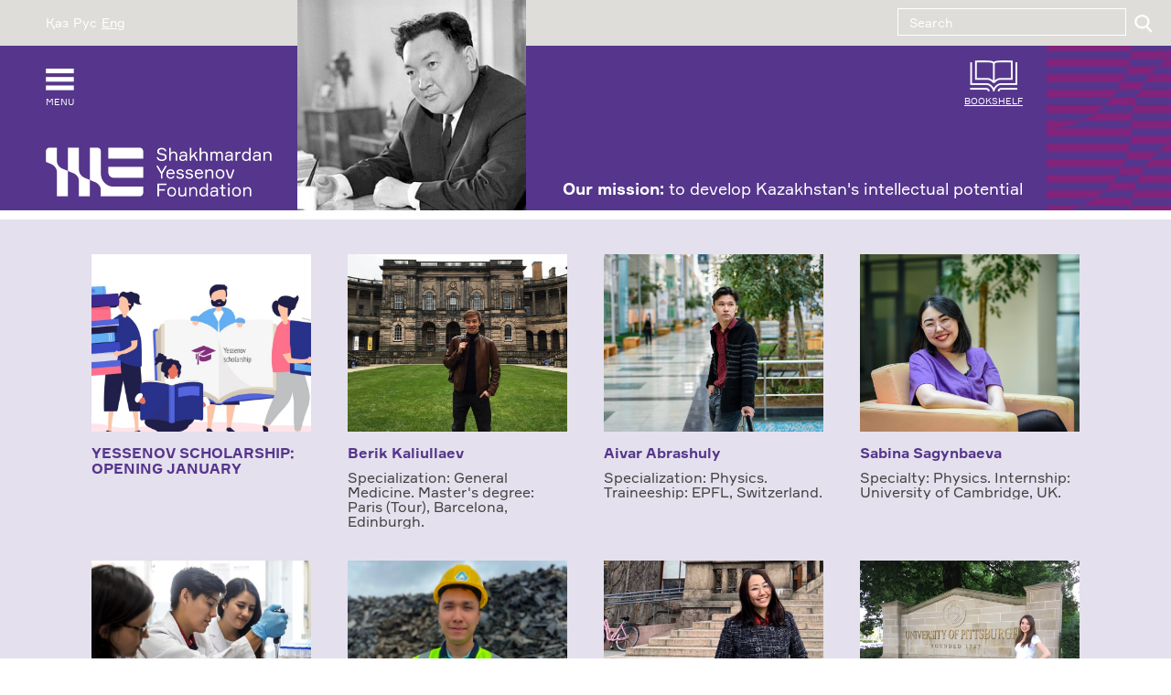

--- FILE ---
content_type: text/html; charset=UTF-8
request_url: https://yessenovfoundation.org/en/category/novosti/istorii-uspeha/?y=2020
body_size: 10677
content:
<!doctype html><html lang="en-US"
 prefix="og: https://ogp.me/ns#" ><head><meta charset="UTF-8"><meta http-equiv="X-UA-Compatible" content="IE=edge"><meta name="viewport" content="width=device-width, initial-scale=1"><link rel="icon" href="https://yessenovfoundation.org/wp-content/themes/yessenovfoundation/images/favicon.ico"><title>Stories — Shakhmardan Yessenov Foundation</title> <script>(function(d){
      var js, id = 'powr-js', ref = d.getElementsByTagName('script')[0];
      if (d.getElementById(id)) {return;}
      js = d.createElement('script'); js.id = id; js.async = true;
      js.src = '//www.powr.io/powr.js?external-type=wordpress';
      js.setAttribute('powr-token','F5JiUCioeS1563993717');
      ref.parentNode.insertBefore(js, ref);
    }(document));</script> <meta name='robots' content='max-image-preview:large' /><style>img:is([sizes="auto" i], [sizes^="auto," i]) { contain-intrinsic-size: 3000px 1500px }</style><link rel="next" href="https://yessenovfoundation.org/en/category/novosti/istorii-uspeha/page/2/?y=2020" />  <link rel="canonical" href="https://yessenovfoundation.org/en/category/novosti/istorii-uspeha/" /><link rel='dns-prefetch' href='//www.powr.io' /><link rel="alternate" type="application/rss+xml" title="Shakhmardan Yessenov Foundation &raquo; Feed" href="https://yessenovfoundation.org/en/feed/" /><link rel="alternate" type="application/rss+xml" title="Shakhmardan Yessenov Foundation &raquo; Comments Feed" href="https://yessenovfoundation.org/en/comments/feed/" /><link rel="alternate" type="application/rss+xml" title="Shakhmardan Yessenov Foundation &raquo; Stories Category Feed" href="https://yessenovfoundation.org/en/category/novosti/istorii-uspeha/feed/" /><link rel='stylesheet' id='wp-block-library-css' href='https://yessenovfoundation.org/wp-includes/css/dist/block-library/style.min.css?ver=6.7.4' type='text/css' media='all' /><link rel='stylesheet' id='wp-components-css' href='https://yessenovfoundation.org/wp-includes/css/dist/components/style.min.css?ver=6.7.4' type='text/css' media='all' /><link rel='stylesheet' id='wp-preferences-css' href='https://yessenovfoundation.org/wp-includes/css/dist/preferences/style.min.css?ver=6.7.4' type='text/css' media='all' /><link rel='stylesheet' id='wp-block-editor-css' href='https://yessenovfoundation.org/wp-includes/css/dist/block-editor/style.min.css?ver=6.7.4' type='text/css' media='all' /><link rel='stylesheet' id='wp-reusable-blocks-css' href='https://yessenovfoundation.org/wp-includes/css/dist/reusable-blocks/style.min.css?ver=6.7.4' type='text/css' media='all' /><link rel='stylesheet' id='wp-patterns-css' href='https://yessenovfoundation.org/wp-includes/css/dist/patterns/style.min.css?ver=6.7.4' type='text/css' media='all' /><link rel='stylesheet' id='wp-editor-css' href='https://yessenovfoundation.org/wp-includes/css/dist/editor/style.min.css?ver=6.7.4' type='text/css' media='all' /><link rel='stylesheet' id='powrful_pack-style-css-css' href='https://yessenovfoundation.org/wp-content/cache/autoptimize/css/autoptimize_single_bc83ac52a4976669645b8930be54f534.css?ver=6.7.4' type='text/css' media='all' /><style id='classic-theme-styles-inline-css' type='text/css'>/*! This file is auto-generated */
.wp-block-button__link{color:#fff;background-color:#32373c;border-radius:9999px;box-shadow:none;text-decoration:none;padding:calc(.667em + 2px) calc(1.333em + 2px);font-size:1.125em}.wp-block-file__button{background:#32373c;color:#fff;text-decoration:none}</style><style id='global-styles-inline-css' type='text/css'>:root{--wp--preset--aspect-ratio--square: 1;--wp--preset--aspect-ratio--4-3: 4/3;--wp--preset--aspect-ratio--3-4: 3/4;--wp--preset--aspect-ratio--3-2: 3/2;--wp--preset--aspect-ratio--2-3: 2/3;--wp--preset--aspect-ratio--16-9: 16/9;--wp--preset--aspect-ratio--9-16: 9/16;--wp--preset--color--black: #000000;--wp--preset--color--cyan-bluish-gray: #abb8c3;--wp--preset--color--white: #ffffff;--wp--preset--color--pale-pink: #f78da7;--wp--preset--color--vivid-red: #cf2e2e;--wp--preset--color--luminous-vivid-orange: #ff6900;--wp--preset--color--luminous-vivid-amber: #fcb900;--wp--preset--color--light-green-cyan: #7bdcb5;--wp--preset--color--vivid-green-cyan: #00d084;--wp--preset--color--pale-cyan-blue: #8ed1fc;--wp--preset--color--vivid-cyan-blue: #0693e3;--wp--preset--color--vivid-purple: #9b51e0;--wp--preset--gradient--vivid-cyan-blue-to-vivid-purple: linear-gradient(135deg,rgba(6,147,227,1) 0%,rgb(155,81,224) 100%);--wp--preset--gradient--light-green-cyan-to-vivid-green-cyan: linear-gradient(135deg,rgb(122,220,180) 0%,rgb(0,208,130) 100%);--wp--preset--gradient--luminous-vivid-amber-to-luminous-vivid-orange: linear-gradient(135deg,rgba(252,185,0,1) 0%,rgba(255,105,0,1) 100%);--wp--preset--gradient--luminous-vivid-orange-to-vivid-red: linear-gradient(135deg,rgba(255,105,0,1) 0%,rgb(207,46,46) 100%);--wp--preset--gradient--very-light-gray-to-cyan-bluish-gray: linear-gradient(135deg,rgb(238,238,238) 0%,rgb(169,184,195) 100%);--wp--preset--gradient--cool-to-warm-spectrum: linear-gradient(135deg,rgb(74,234,220) 0%,rgb(151,120,209) 20%,rgb(207,42,186) 40%,rgb(238,44,130) 60%,rgb(251,105,98) 80%,rgb(254,248,76) 100%);--wp--preset--gradient--blush-light-purple: linear-gradient(135deg,rgb(255,206,236) 0%,rgb(152,150,240) 100%);--wp--preset--gradient--blush-bordeaux: linear-gradient(135deg,rgb(254,205,165) 0%,rgb(254,45,45) 50%,rgb(107,0,62) 100%);--wp--preset--gradient--luminous-dusk: linear-gradient(135deg,rgb(255,203,112) 0%,rgb(199,81,192) 50%,rgb(65,88,208) 100%);--wp--preset--gradient--pale-ocean: linear-gradient(135deg,rgb(255,245,203) 0%,rgb(182,227,212) 50%,rgb(51,167,181) 100%);--wp--preset--gradient--electric-grass: linear-gradient(135deg,rgb(202,248,128) 0%,rgb(113,206,126) 100%);--wp--preset--gradient--midnight: linear-gradient(135deg,rgb(2,3,129) 0%,rgb(40,116,252) 100%);--wp--preset--font-size--small: 13px;--wp--preset--font-size--medium: 20px;--wp--preset--font-size--large: 36px;--wp--preset--font-size--x-large: 42px;--wp--preset--spacing--20: 0.44rem;--wp--preset--spacing--30: 0.67rem;--wp--preset--spacing--40: 1rem;--wp--preset--spacing--50: 1.5rem;--wp--preset--spacing--60: 2.25rem;--wp--preset--spacing--70: 3.38rem;--wp--preset--spacing--80: 5.06rem;--wp--preset--shadow--natural: 6px 6px 9px rgba(0, 0, 0, 0.2);--wp--preset--shadow--deep: 12px 12px 50px rgba(0, 0, 0, 0.4);--wp--preset--shadow--sharp: 6px 6px 0px rgba(0, 0, 0, 0.2);--wp--preset--shadow--outlined: 6px 6px 0px -3px rgba(255, 255, 255, 1), 6px 6px rgba(0, 0, 0, 1);--wp--preset--shadow--crisp: 6px 6px 0px rgba(0, 0, 0, 1);}:where(.is-layout-flex){gap: 0.5em;}:where(.is-layout-grid){gap: 0.5em;}body .is-layout-flex{display: flex;}.is-layout-flex{flex-wrap: wrap;align-items: center;}.is-layout-flex > :is(*, div){margin: 0;}body .is-layout-grid{display: grid;}.is-layout-grid > :is(*, div){margin: 0;}:where(.wp-block-columns.is-layout-flex){gap: 2em;}:where(.wp-block-columns.is-layout-grid){gap: 2em;}:where(.wp-block-post-template.is-layout-flex){gap: 1.25em;}:where(.wp-block-post-template.is-layout-grid){gap: 1.25em;}.has-black-color{color: var(--wp--preset--color--black) !important;}.has-cyan-bluish-gray-color{color: var(--wp--preset--color--cyan-bluish-gray) !important;}.has-white-color{color: var(--wp--preset--color--white) !important;}.has-pale-pink-color{color: var(--wp--preset--color--pale-pink) !important;}.has-vivid-red-color{color: var(--wp--preset--color--vivid-red) !important;}.has-luminous-vivid-orange-color{color: var(--wp--preset--color--luminous-vivid-orange) !important;}.has-luminous-vivid-amber-color{color: var(--wp--preset--color--luminous-vivid-amber) !important;}.has-light-green-cyan-color{color: var(--wp--preset--color--light-green-cyan) !important;}.has-vivid-green-cyan-color{color: var(--wp--preset--color--vivid-green-cyan) !important;}.has-pale-cyan-blue-color{color: var(--wp--preset--color--pale-cyan-blue) !important;}.has-vivid-cyan-blue-color{color: var(--wp--preset--color--vivid-cyan-blue) !important;}.has-vivid-purple-color{color: var(--wp--preset--color--vivid-purple) !important;}.has-black-background-color{background-color: var(--wp--preset--color--black) !important;}.has-cyan-bluish-gray-background-color{background-color: var(--wp--preset--color--cyan-bluish-gray) !important;}.has-white-background-color{background-color: var(--wp--preset--color--white) !important;}.has-pale-pink-background-color{background-color: var(--wp--preset--color--pale-pink) !important;}.has-vivid-red-background-color{background-color: var(--wp--preset--color--vivid-red) !important;}.has-luminous-vivid-orange-background-color{background-color: var(--wp--preset--color--luminous-vivid-orange) !important;}.has-luminous-vivid-amber-background-color{background-color: var(--wp--preset--color--luminous-vivid-amber) !important;}.has-light-green-cyan-background-color{background-color: var(--wp--preset--color--light-green-cyan) !important;}.has-vivid-green-cyan-background-color{background-color: var(--wp--preset--color--vivid-green-cyan) !important;}.has-pale-cyan-blue-background-color{background-color: var(--wp--preset--color--pale-cyan-blue) !important;}.has-vivid-cyan-blue-background-color{background-color: var(--wp--preset--color--vivid-cyan-blue) !important;}.has-vivid-purple-background-color{background-color: var(--wp--preset--color--vivid-purple) !important;}.has-black-border-color{border-color: var(--wp--preset--color--black) !important;}.has-cyan-bluish-gray-border-color{border-color: var(--wp--preset--color--cyan-bluish-gray) !important;}.has-white-border-color{border-color: var(--wp--preset--color--white) !important;}.has-pale-pink-border-color{border-color: var(--wp--preset--color--pale-pink) !important;}.has-vivid-red-border-color{border-color: var(--wp--preset--color--vivid-red) !important;}.has-luminous-vivid-orange-border-color{border-color: var(--wp--preset--color--luminous-vivid-orange) !important;}.has-luminous-vivid-amber-border-color{border-color: var(--wp--preset--color--luminous-vivid-amber) !important;}.has-light-green-cyan-border-color{border-color: var(--wp--preset--color--light-green-cyan) !important;}.has-vivid-green-cyan-border-color{border-color: var(--wp--preset--color--vivid-green-cyan) !important;}.has-pale-cyan-blue-border-color{border-color: var(--wp--preset--color--pale-cyan-blue) !important;}.has-vivid-cyan-blue-border-color{border-color: var(--wp--preset--color--vivid-cyan-blue) !important;}.has-vivid-purple-border-color{border-color: var(--wp--preset--color--vivid-purple) !important;}.has-vivid-cyan-blue-to-vivid-purple-gradient-background{background: var(--wp--preset--gradient--vivid-cyan-blue-to-vivid-purple) !important;}.has-light-green-cyan-to-vivid-green-cyan-gradient-background{background: var(--wp--preset--gradient--light-green-cyan-to-vivid-green-cyan) !important;}.has-luminous-vivid-amber-to-luminous-vivid-orange-gradient-background{background: var(--wp--preset--gradient--luminous-vivid-amber-to-luminous-vivid-orange) !important;}.has-luminous-vivid-orange-to-vivid-red-gradient-background{background: var(--wp--preset--gradient--luminous-vivid-orange-to-vivid-red) !important;}.has-very-light-gray-to-cyan-bluish-gray-gradient-background{background: var(--wp--preset--gradient--very-light-gray-to-cyan-bluish-gray) !important;}.has-cool-to-warm-spectrum-gradient-background{background: var(--wp--preset--gradient--cool-to-warm-spectrum) !important;}.has-blush-light-purple-gradient-background{background: var(--wp--preset--gradient--blush-light-purple) !important;}.has-blush-bordeaux-gradient-background{background: var(--wp--preset--gradient--blush-bordeaux) !important;}.has-luminous-dusk-gradient-background{background: var(--wp--preset--gradient--luminous-dusk) !important;}.has-pale-ocean-gradient-background{background: var(--wp--preset--gradient--pale-ocean) !important;}.has-electric-grass-gradient-background{background: var(--wp--preset--gradient--electric-grass) !important;}.has-midnight-gradient-background{background: var(--wp--preset--gradient--midnight) !important;}.has-small-font-size{font-size: var(--wp--preset--font-size--small) !important;}.has-medium-font-size{font-size: var(--wp--preset--font-size--medium) !important;}.has-large-font-size{font-size: var(--wp--preset--font-size--large) !important;}.has-x-large-font-size{font-size: var(--wp--preset--font-size--x-large) !important;}
:where(.wp-block-post-template.is-layout-flex){gap: 1.25em;}:where(.wp-block-post-template.is-layout-grid){gap: 1.25em;}
:where(.wp-block-columns.is-layout-flex){gap: 2em;}:where(.wp-block-columns.is-layout-grid){gap: 2em;}
:root :where(.wp-block-pullquote){font-size: 1.5em;line-height: 1.6;}</style><link rel='stylesheet' id='bootstrap-css' href='https://yessenovfoundation.org/wp-content/themes/yessenovfoundation/css/bootstrap.min.css?ver=6.7.4' type='text/css' media='all' /><link rel='stylesheet' id='main-css' href='https://yessenovfoundation.org/wp-content/themes/yessenovfoundation/css/main.min.css?ver=0.4.4_1' type='text/css' media='all' /><link rel='stylesheet' id='new-css' href='https://yessenovfoundation.org/wp-content/cache/autoptimize/css/autoptimize_single_0056591fc0e409ac38d6b779730c90a6.css?ver=1.0.0' type='text/css' media='all' /><link rel='stylesheet' id='fancybox-css' href='https://yessenovfoundation.org/wp-content/plugins/easy-fancybox/css/jquery.fancybox.min.css?ver=1.3.24' type='text/css' media='screen' /> <script type="text/javascript" src="//www.powr.io/powr.js?external-type=wordpress&amp;ver=6.7.4" id="powr-js-js"></script> <link rel="https://api.w.org/" href="https://yessenovfoundation.org/en/wp-json/" /><link rel="alternate" title="JSON" type="application/json" href="https://yessenovfoundation.org/en/wp-json/wp/v2/categories/4" /><link rel="EditURI" type="application/rsd+xml" title="RSD" href="https://yessenovfoundation.org/xmlrpc.php?rsd" /><meta name="generator" content="WordPress 6.7.4" /><style type="text/css">.qtranxs_flag_kk {background-image: url(https://yessenovfoundation.org/wp-content/plugins/qtranslate-x/flags/kz.png); background-repeat: no-repeat;}
.qtranxs_flag_ru {background-image: url(https://yessenovfoundation.org/wp-content/plugins/qtranslate-x/flags/ru.png); background-repeat: no-repeat;}
.qtranxs_flag_en {background-image: url(https://yessenovfoundation.org/wp-content/plugins/qtranslate-x/flags/gb.png); background-repeat: no-repeat;}</style><link hreflang="kk" href="https://yessenovfoundation.org/kk/category/novosti/istorii-uspeha/?y=2020" rel="alternate" /><link hreflang="ru" href="https://yessenovfoundation.org/ru/category/novosti/istorii-uspeha/?y=2020" rel="alternate" /><link hreflang="en" href="https://yessenovfoundation.org/en/category/novosti/istorii-uspeha/?y=2020" rel="alternate" /><link hreflang="x-default" href="https://yessenovfoundation.org/category/novosti/istorii-uspeha/?y=2020" rel="alternate" /><meta name="generator" content="qTranslate-X 3.4.6.8" /><style type="text/css">.recentcomments a{display:inline !important;padding:0 !important;margin:0 !important;}</style> <script type="application/ld+json" class="saswp-schema-markup-output">[{"@context":"https://schema.org/","@graph":[{"@context":"https://schema.org/","@type":"SiteNavigationElement","@id":"https://yessenovfoundation.org/en#О фонде","name":"Mission and Reports","url":"https://yessenovfoundation.org/en/about-us/mission-and-reports/"},{"@context":"https://schema.org/","@type":"SiteNavigationElement","@id":"https://yessenovfoundation.org/en#О фонде","name":"Founder","url":"https://yessenovfoundation.org/en/about-us/galimzhan-yessenov/"},{"@context":"https://schema.org/","@type":"SiteNavigationElement","@id":"https://yessenovfoundation.org/en#О фонде","name":"Programs","url":"https://yessenovfoundation.org/en/about-us/programs/"},{"@context":"https://schema.org/","@type":"SiteNavigationElement","@id":"https://yessenovfoundation.org/en#О фонде","name":"The Board of Trustees","url":"https://yessenovfoundation.org/en/about-us/the-board-of-trustees/"},{"@context":"https://schema.org/","@type":"SiteNavigationElement","@id":"https://yessenovfoundation.org/en#О фонде","name":"The Expert Board","url":"https://yessenovfoundation.org/en/about-us/the-expert-board/"}]},

{"@context":"https://schema.org/","@type":"BreadcrumbList","@id":"https://yessenovfoundation.org/en/category/novosti/istorii-uspeha/#breadcrumb","itemListElement":[{"@type":"ListItem","position":1,"item":{"@id":"https://yessenovfoundation.org/en","name":"Shakhmardan Yessenov Foundation"}},{"@type":"ListItem","position":2,"item":{"@id":"https://yessenovfoundation.org/en/category/novosti/","name":"Newsfeed"}},{"@type":"ListItem","position":3,"item":{"@id":"https://yessenovfoundation.org/en/category/novosti/istorii-uspeha/","name":"Stories"}}]}]</script> <style type="text/css" id="wp-custom-css">.loader {
  border: 16px solid #f3f3f3; /* Light grey */
  border-top: 16px solid #3498db; /* Blue */
  border-radius: 50%;
  width: 120px;
  height: 120px;
  animation: spin 2s linear infinite;
}

@keyframes spin {
  0% { transform: rotate(0deg); }
  100% { transform: rotate(360deg); }
}

.breadcrumbs {
    margin-bottom: 20px;
    color: #444;
    display: none;
}</style> <!--[if lt IE 9]> <script src="https://yessenovfoundation.org/wp-content/themes/yessenovfoundation/js/html5shiv.min.js"></script> <script src="https://yessenovfoundation.org/wp-content/themes/yessenovfoundation/js/respond.min.js"></script> <![endif]--><meta name="yandex-verification" content="8fcb004c472eef11" /></head><body><header class="header" role="banner"><div class="header__first"><ul class="language-chooser language-chooser-text qtranxs_language_chooser" id="qtranslate-chooser"><li class="lang-kk"><a href="https://yessenovfoundation.org/kk/category/novosti/istorii-uspeha/?y=2020" hreflang="kk" title="Қаз (kk)" class="qtranxs_text qtranxs_text_kk"><span>Қаз</span></a></li><li class="lang-ru"><a href="https://yessenovfoundation.org/ru/category/novosti/istorii-uspeha/?y=2020" hreflang="ru" title="Рус (ru)" class="qtranxs_text qtranxs_text_ru"><span>Рус</span></a></li><li class="lang-en active"><a href="https://yessenovfoundation.org/en/category/novosti/istorii-uspeha/?y=2020" hreflang="en" title="Eng (en)" class="qtranxs_text qtranxs_text_en"><span>Eng</span></a></li></ul><div class="qtranxs_widget_end"></div><form role="search" method="get" id="searchform"  class="header__search" action="https://yessenovfoundation.org/en/"> <input class="form-control" type="search" value="" name="s" id="s"  placeholder="Search"> <input class="header__search-button" type="submit" id="searchsubmit" value="Найти"></form></div><div class="header__second"><div class="header__second-menu-logo"><div class="header__second-menu"> <a class="header__menu collapsed" role="button" data-toggle="collapse" href="#collapseExample" aria-expanded="false" aria-controls="collapseExample">Menu</a><div class="header__bookshelf"> <a href="http://lib.yessenovfoundation.org/">Bookshelf</a></div></div> <a class="header__logo" href="/"> <img src='https://yessenovfoundation.org/wp-content/themes/yessenovfoundation/images/logo_new.png' alt="logo"> </a></div><div class="header__pic-carousel"> <img src="https://yessenovfoundation.org/wp-content/themes/yessenovfoundation/images/header-photo1.jpg" alt="photo"> <img src="https://yessenovfoundation.org/wp-content/themes/yessenovfoundation/images/header-photo2.jpg" alt="photo"> <img src="https://yessenovfoundation.org/wp-content/themes/yessenovfoundation/images/header-photo3.jpg" alt="photo"> <img src="https://yessenovfoundation.org/wp-content/themes/yessenovfoundation/images/header-photo4.jpg" alt="photo"></div><div class="header__right"><div class="header__bookshelf"> <a href="http://lib.yessenovfoundation.org/">Bookshelf</a></div><div class="header__slogan"><strong>Our mission:</strong> to develop Kazakhstan's intellectual potential</div></div><div class="header__orn"></div></div><div class="header__dropdown collapse" id="collapseExample"><div class="well"><div class="row"><div class="col-md-4 col-sm-4"><h3>About us</h3><ul id="menu-o-fonde" class="list-unstyled"><li id="menu-item-1139" class="menu-item menu-item-type-post_type menu-item-object-page menu-item-1139"><a href="https://yessenovfoundation.org/en/about-us/mission-and-reports/">Mission and Reports</a></li><li id="menu-item-11369" class="menu-item menu-item-type-custom menu-item-object-custom menu-item-11369"><a href="https://yessenovfoundation.org/en/about-us/galimzhan-yessenov/">Founder</a></li><li id="menu-item-6314" class="menu-item menu-item-type-custom menu-item-object-custom menu-item-6314"><a href="https://yessenovfoundation.org/en/about-us/programs/">Programs</a></li><li id="menu-item-1141" class="menu-item menu-item-type-post_type menu-item-object-page menu-item-1141"><a href="https://yessenovfoundation.org/en/about-us/the-board-of-trustees/">The Board of Trustees</a></li><li id="menu-item-1142" class="menu-item menu-item-type-post_type menu-item-object-page menu-item-1142"><a href="https://yessenovfoundation.org/en/about-us/the-expert-board/">The Expert Board</a></li></ul></div><div class="col-md-4 col-sm-4"><h3>S. Yessenov</h3><ul id="menu-sh-esenov" class="list-unstyled"><li id="menu-item-77" class="menu-item menu-item-type-post_type menu-item-object-page menu-item-77"><a href="https://yessenovfoundation.org/en/sh-esenov/biografiya/">Biography</a></li><li id="menu-item-79" class="menu-item menu-item-type-post_type menu-item-object-page menu-item-79"><a href="https://yessenovfoundation.org/en/sh-esenov/publikatsii-v-smi/">Publications in Mass Media</a></li><li id="menu-item-78" class="menu-item menu-item-type-post_type menu-item-object-page menu-item-78"><a href="https://yessenovfoundation.org/en/sh-esenov/multimedia/">Multimedia</a></li></ul></div><div class="col-md-4 col-sm-4"><h3>Newsfeed</h3><ul id="menu-novosti" class="list-unstyled"><li id="menu-item-65" class="menu-item menu-item-type-taxonomy menu-item-object-category menu-item-65"><a href="https://yessenovfoundation.org/en/category/novosti/novosti-fonda/">Newsfeed</a></li><li id="menu-item-64" class="menu-item menu-item-type-taxonomy menu-item-object-category current-menu-item menu-item-64"><a href="https://yessenovfoundation.org/en/category/novosti/istorii-uspeha/" aria-current="page">Stories</a></li></ul></div></div></div></div></header><div class="content"><div class="container-fluid container-fluid--bg"><div class="breadcrumbs"  ><span   ><a href="https://yessenovfoundation.org/en/"  class="home"><span >Shakhmardan Yessenov Foundation</span></a></span> <span class="sep">-</span> <span class="current">2025</span></div><div class="post"><header class="post__header"><h2 class="post__title"></h2></header><ul class="history__list"><li id="post-9433" class="history__item item-history"><div class="item-history__header"> <a href="https://yessenovfoundation.org/en/stipendiya-esenova-startuem-v-yanvare/" class="item-history__pic"  style="background-image:url('https://yessenovfoundation.org/wp-content/uploads/2020/12/43122-4-en-1024x604.jpg');" ></a></div><div class="item-history__content"><h3 class="item-history__title"><a href="https://yessenovfoundation.org/en/stipendiya-esenova-startuem-v-yanvare/">YESSENOV SCHOLARSHIP: OPENING JANUARY</a></h3><div class="item-history__text"></div></div></li><li id="post-9353" class="history__item item-history"><div class="item-history__header"> <a href="https://yessenovfoundation.org/en/berik-kaliullaev-2/" class="item-history__pic"  style="background-image:url('https://yessenovfoundation.org/wp-content/uploads/2020/12/berik-1024x683.jpg');" ></a></div><div class="item-history__content"><h3 class="item-history__title"><a href="https://yessenovfoundation.org/en/berik-kaliullaev-2/">Berik Kaliullaev</a></h3><div class="item-history__text">Specialization: General Medicine. Master's degree: Paris (Tour), Barcelona, Edinburgh.</div></div></li><li id="post-6829" class="history__item item-history"><div class="item-history__header"> <a href="https://yessenovfoundation.org/en/ajvar-abrashuly/" class="item-history__pic"  style="background-image:url('https://yessenovfoundation.org/wp-content/uploads/2019/11/sev_2298-1024x769.jpg');" ></a></div><div class="item-history__content"><h3 class="item-history__title"><a href="https://yessenovfoundation.org/en/ajvar-abrashuly/">Aivar Abrashuly</a></h3><div class="item-history__text">Specialization: Physics. Traineeship: EPFL, Switzerland.</div></div></li><li id="post-6347" class="history__item item-history"><div class="item-history__header"> <a href="https://yessenovfoundation.org/en/sabina-sagyinbaeva/" class="item-history__pic"  style="background-image:url('https://yessenovfoundation.org/wp-content/uploads/2019/10/SEV_2220-1024x683.jpg');" ></a></div><div class="item-history__content"><h3 class="item-history__title"><a href="https://yessenovfoundation.org/en/sabina-sagyinbaeva/">Sabina Sagynbaeva</a></h3><div class="item-history__text">Specialty: Physics. Internship: University of Cambridge, UK.</div></div></li><li id="post-5402" class="history__item item-history"><div class="item-history__header"> <a href="https://yessenovfoundation.org/en/dinmuhamed-shahman/" class="item-history__pic"  style="background-image:url('https://yessenovfoundation.org/wp-content/uploads/2019/04/img_8815-1024x597.jpg');" ></a></div><div class="item-history__content"><h3 class="item-history__title"><a href="https://yessenovfoundation.org/en/dinmuhamed-shahman/">Dinmukhamed Shakhman</a></h3><div class="item-history__text">Specialization: Chemistry. Internship: Université Côte d’Azur, France; Brock University, Canada.</div></div></li><li id="post-9255" class="history__item item-history"><div class="item-history__header"> <a href="https://yessenovfoundation.org/en/bexultan-abylkhani/" class="item-history__pic"  style="background-image:url('https://yessenovfoundation.org/wp-content/uploads/2020/11/bexultan1-1024x981.jpeg');" ></a></div><div class="item-history__content"><h3 class="item-history__title"><a href="https://yessenovfoundation.org/en/bexultan-abylkhani/">Bexultan Abylkhani</a></h3><div class="item-history__text">Specialization: Civil and Environmental Engineering. Master's degree: University of Wisconsin-Madison.</div></div></li><li id="post-9219" class="history__item item-history"><div class="item-history__header"> <a href="https://yessenovfoundation.org/en/zhuldyz-kuanysh/" class="item-history__pic"  style="background-image:url('https://yessenovfoundation.org/wp-content/uploads/2020/10/zhuldyzkuanysh3-1024x557.jpg');" ></a></div><div class="item-history__content"><h3 class="item-history__title"><a href="https://yessenovfoundation.org/en/zhuldyz-kuanysh/">Zhuldyz Kuanysh</a></h3><div class="item-history__text">Specialisation: Public Health. Participant of the English Language Programme.</div></div></li><li id="post-5124" class="history__item item-history"><div class="item-history__header"> <a href="https://yessenovfoundation.org/en/tomiris-atazhanova/" class="item-history__pic"  style="background-image:url('https://yessenovfoundation.org/wp-content/uploads/2019/03/IMG_7478-2-1024x768.jpg');" ></a></div><div class="item-history__content"><h3 class="item-history__title"><a href="https://yessenovfoundation.org/en/tomiris-atazhanova/">Tomiris Atazhanova</a></h3><div class="item-history__text">Specialization: medicine. Internship: Magee-Womens Research Institute, USA.</div></div></li><li id="post-9170" class="history__item item-history"><div class="item-history__header"> <a href="https://yessenovfoundation.org/en/shamsudin-kanat/" class="item-history__pic"  style="background-image:url('https://yessenovfoundation.org/wp-content/uploads/2020/10/shamsudin2-2-1024x773.jpg');" ></a></div><div class="item-history__content"><h3 class="item-history__title"><a href="https://yessenovfoundation.org/en/shamsudin-kanat/">Shamsudin Kanat</a></h3><div class="item-history__text">Specialisation: General medicine. Winner of the Yessenov scholarship.</div></div></li><li id="post-5474" class="history__item item-history"><div class="item-history__header"> <a href="https://yessenovfoundation.org/en/azel-murzabekova/" class="item-history__pic"  style="background-image:url('https://yessenovfoundation.org/wp-content/uploads/2019/04/Azel-Murzabekova-1024x834.jpg');" ></a></div><div class="item-history__content"><h3 class="item-history__title"><a href="https://yessenovfoundation.org/en/azel-murzabekova/">Azelle Murzabekova</a></h3><div class="item-history__text">Specialization: Physics. Internship: MIT, USA.</div></div></li><li id="post-9139" class="history__item item-history"><div class="item-history__header"> <a href="https://yessenovfoundation.org/en/eng-competitions-2020-what-to-expect/" class="item-history__pic"  style="background-image:url('https://yessenovfoundation.org/wp-content/uploads/2020/10/covid-5247929-copy-2-1024x372.png');" ></a></div><div class="item-history__content"><h3 class="item-history__title"><a href="https://yessenovfoundation.org/en/eng-competitions-2020-what-to-expect/">COMPETITIONS 2020: WHAT TO EXPECT?</a></h3><div class="item-history__text"></div></div></li><li id="post-9118" class="history__item item-history"><div class="item-history__header"> <a href="https://yessenovfoundation.org/en/eng-adila-izgutdina/" class="item-history__pic"  style="background-image:url('https://yessenovfoundation.org/wp-content/uploads/2020/09/sev_2555-1024x683.jpg');" ></a></div><div class="item-history__content"><h3 class="item-history__title"><a href="https://yessenovfoundation.org/en/eng-adila-izgutdina/">Adila Izgutdina</a></h3><div class="item-history__text">Specialty: Medicine. Internship: University of California, USA.</div></div></li></ul></div></div><div class="container-fluid"><div class="navigation"><span aria-current="page" class="page-numbers current">1</span> <a class="page-numbers" href="https://yessenovfoundation.org/en/category/novosti/istorii-uspeha/page/2/?y=2020">2</a> <a class="page-numbers" href="https://yessenovfoundation.org/en/category/novosti/istorii-uspeha/page/3/?y=2020">3</a> <a class="page-numbers" href="https://yessenovfoundation.org/en/category/novosti/istorii-uspeha/page/4/?y=2020">4</a> <a class="next page-numbers" href="https://yessenovfoundation.org/en/category/novosti/istorii-uspeha/page/2/?y=2020">&raquo;</a></div><aside class="archive"><h3 class="archive__title">Архив историй</h3><ul class="archive__list"><li ><a href="/category/novosti/istorii-uspeha/?y=2025">2025</a></li><li ><a href="/category/novosti/istorii-uspeha/?y=2024">2024</a></li><li ><a href="/category/novosti/istorii-uspeha/?y=2023">2023</a></li><li ><a href="/category/novosti/istorii-uspeha/?y=2022">2022</a></li><li ><a href="/category/novosti/istorii-uspeha/?y=2021">2021</a></li><li  class='current'><a href="/category/novosti/istorii-uspeha/?y=2020">2020</a></li><li ><a href="/category/novosti/istorii-uspeha/?y=2019">2019</a></li><li ><a href="/category/novosti/istorii-uspeha/?y=2018">2018</a></li><li ><a href="/category/novosti/istorii-uspeha/?y=2017">2017</a></li><li ><a href="/category/novosti/istorii-uspeha/?y=2016">2016</a></li><li ><a href="/category/novosti/istorii-uspeha/?y=2015">2015</a></li><li ><a href="/category/novosti/istorii-uspeha/?y=2014">2014</a></li><li ><a href="/category/novosti/istorii-uspeha/?y=2013">2013</a></li></ul></aside></div></div><footer class="footer" role="contentinfo"><div class="container-fluid"><div class="row"><div class="col-lg-4"><h3 class="footer__title visible-md visible-xs visible-sm">Stay in touch</h3><ul class="footer__social-list"><li><a class="facebook" target="_blank" href="https://www.facebook.com/yessenovfoundation">facebook</a></li><li><a class="instagram" target="_blank" href="https://www.instagram.com/yessenov_foundation/">vk</a></li><li><a class="youtube" target="_blank" href="https://www.youtube.com/YessenovFoundationchannel">youtube</a></li><li><a class="linkedin" target="_blank" href="https://www.linkedin.com/company/shakhmardan-yessenov-foundation/">linkedin</a></li><li><a class="telegram" target="_blank" href="https://t.me/yessenovfoundationorg">telegram</a></li></ul></div><div class="col-lg-8"><div class="row"><div class="col-lg-6"><h3 class="footer__title hidden-md hidden-xs hidden-sm">Stay in touch</h3><div class="footer__contacts footer__contacts-tel"><div>+7 (771) 759-59-44</div></div></div><div class="col-lg-6"><div class="footer__contacts footer__contacts-adres"><div>Republic of Kazakhstan, Almaty, 17/1 Al-Farabi ave., Nurly-Tau, Block 5B, 7th floor, Office 17</div></div><div class="footer__contacts footer__contacts-mail"><div><p><a href="mailto:info@yessenovfoundation.org">info@yessenovfoundation.org</a></p></div></div></div></div></div></div><div class="footer__counter"> <span id="_zero_60960"> <noscript> <a href="http://zero.kz/?s=60960" target="_blank"> <img src="http://c.zero.kz/z.png?u=60960" width="88" height="31" alt="ZERO.kz" /> </a> </noscript> </span> <script type="text/javascript">var _zero_kz_ = _zero_kz_ || [];
					_zero_kz_.push(["id", 60960]);
					_zero_kz_.push(["type", 1]);

					(function () {
						var a = document.getElementsByTagName("script")[0],
						s = document.createElement("script");
						s.type = "text/javascript";
						s.async = true;
						s.src = (document.location.protocol == "https:" ? "https:" : "http:")
						+ "//c.zero.kz/z.js";
						a.parentNode.insertBefore(s, a);
					})();</script> </div></div></footer>  <script type="text/javascript" src="https://yessenovfoundation.org/wp-content/cache/autoptimize/js/autoptimize_single_49493316c090bb3d7cca5bc09031037c.js?ver=20151215" id="yessenovfoundation-navigation-js"></script> <script type="text/javascript" src="https://yessenovfoundation.org/wp-content/cache/autoptimize/js/autoptimize_single_93d421fd7576b0ca9c359ffe2fa16113.js?ver=20151215" id="yessenovfoundation-skip-link-focus-fix-js"></script> <script type="text/javascript" src="https://yessenovfoundation.org/wp-includes/js/jquery/jquery.min.js?ver=3.7.1" id="jquery-core-js"></script> <script type="text/javascript" src="https://yessenovfoundation.org/wp-includes/js/jquery/jquery-migrate.min.js?ver=3.4.1" id="jquery-migrate-js"></script> <script type="text/javascript" src="https://yessenovfoundation.org/wp-content/themes/yessenovfoundation/js/bootstrap-3.3.7.min.js?ver=0.1" id="bootstrap-js"></script> <script type="text/javascript" src="https://yessenovfoundation.org/wp-content/themes/yessenovfoundation/js/slick.min.js?ver=0.1" id="slick-js"></script> <script type="text/javascript" src="https://yessenovfoundation.org/wp-content/plugins/easy-fancybox/js/jquery.fancybox.min.js?ver=1.3.24" id="jquery-fancybox-js"></script> <script type="text/javascript" id="jquery-fancybox-js-after">var fb_timeout, fb_opts={'overlayShow':true,'hideOnOverlayClick':true,'showCloseButton':true,'margin':20,'centerOnScroll':true,'enableEscapeButton':true,'autoScale':true };
if(typeof easy_fancybox_handler==='undefined'){
var easy_fancybox_handler=function(){
jQuery('.nofancybox,a.wp-block-file__button,a.pin-it-button,a[href*="pinterest.com/pin/create"],a[href*="facebook.com/share"],a[href*="twitter.com/share"]').addClass('nolightbox');
/* IMG */
var fb_IMG_select='a[href*=".jpg"]:not(.nolightbox,li.nolightbox>a),area[href*=".jpg"]:not(.nolightbox),a[href*=".jpeg"]:not(.nolightbox,li.nolightbox>a),area[href*=".jpeg"]:not(.nolightbox),a[href*=".png"]:not(.nolightbox,li.nolightbox>a),area[href*=".png"]:not(.nolightbox),a[href*=".webp"]:not(.nolightbox,li.nolightbox>a),area[href*=".webp"]:not(.nolightbox)';
jQuery(fb_IMG_select).addClass('fancybox image');
var fb_IMG_sections=jQuery('.gallery,.wp-block-gallery,.tiled-gallery,.wp-block-jetpack-tiled-gallery');
fb_IMG_sections.each(function(){jQuery(this).find(fb_IMG_select).attr('rel','gallery-'+fb_IMG_sections.index(this));});
jQuery('a.fancybox,area.fancybox,li.fancybox a').each(function(){jQuery(this).fancybox(jQuery.extend({},fb_opts,{'easingIn':'easeOutBack','easingOut':'easeInBack','opacity':false,'hideOnContentClick':false,'titleShow':true,'titlePosition':'over','titleFromAlt':true,'showNavArrows':true,'enableKeyboardNav':true,'cyclic':false}))});
/* Inline */
jQuery('a.fancybox-inline,area.fancybox-inline,li.fancybox-inline a').each(function(){jQuery(this).fancybox(jQuery.extend({},fb_opts,{'type':'inline','autoDimensions':true,'scrolling':'no','easingIn':'easeOutBack','easingOut':'easeInBack','opacity':false,'hideOnContentClick':false,'titleShow':false}))});
/* SWF */
jQuery('a[href*=".swf"],area[href*=".swf"],a[href*=".SWF"],area[href*=".SWF"]').not('.nolightbox,li.nolightbox>a').addClass('fancybox-swf');
jQuery('a.fancybox-swf,area.fancybox-swf,li.fancybox-swf a').each(function(){jQuery(this).fancybox(jQuery.extend({},fb_opts,{'type':'swf','width':680,'height':495,'titleShow':false,'titlePosition':'float','titleFromAlt':true,'swf':{'wmode':'opaque','allowfullscreen':true}}))});
/* SVG */
jQuery('a[href*=".svg"],area[href*=".svg"],a[href*=".SVG"],area[href*=".SVG"]').not('.nolightbox,li.nolightbox>a').addClass('fancybox-svg');
jQuery('a.fancybox-svg,area.fancybox-svg,li.fancybox-svg a').each(function(){jQuery(this).fancybox(jQuery.extend({},fb_opts,{'type':'svg','width':680,'height':495,'titleShow':false,'titlePosition':'float','titleFromAlt':true,'svg':{'wmode':'opaque','allowfullscreen':true}}))});
/* YouTube */
jQuery('a[href*="youtu.be/"],area[href*="youtu.be/"],a[href*="youtube.com/"],area[href*="youtube.com/"]').filter(function(){return this.href.match(/\/(?:youtu\.be|watch\?|embed\/)/);}).not('.nolightbox,li.nolightbox>a').addClass('fancybox-youtube');
jQuery('a.fancybox-youtube,area.fancybox-youtube,li.fancybox-youtube a').each(function(){jQuery(this).fancybox(jQuery.extend({},fb_opts,{'type':'iframe','width':640,'height':360,'keepRatio':1,'titleShow':false,'titlePosition':'float','titleFromAlt':true,'onStart':function(a,i,o){var splitOn=a[i].href.indexOf("?");var urlParms=(splitOn>-1)?a[i].href.substring(splitOn):"";o.allowfullscreen=(urlParms.indexOf("fs=0")>-1)?false:true;o.href=a[i].href.replace(/https?:\/\/(?:www\.)?youtu(?:\.be\/([^\?]+)\??|be\.com\/watch\?(.*(?=v=))v=([^&]+))(.*)/gi,"https://www.youtube.com/embed/$1$3?$2$4&autoplay=1");}}))});
/* Vimeo */
jQuery('a[href*="vimeo.com/"],area[href*="vimeo.com/"]').filter(function(){return this.href.match(/\/(?:[0-9]+|video\/)/);}).not('.nolightbox,li.nolightbox>a').addClass('fancybox-vimeo');
jQuery('a.fancybox-vimeo,area.fancybox-vimeo,li.fancybox-vimeo a').each(function(){jQuery(this).fancybox(jQuery.extend({},fb_opts,{'type':'iframe','width':500,'height':281,'keepRatio':1,'titleShow':false,'titlePosition':'float','titleFromAlt':true,'onStart':function(a,i,o){var splitOn=a[i].href.indexOf("?");var urlParms=(splitOn>-1)?a[i].href.substring(splitOn):"";o.allowfullscreen=(urlParms.indexOf("fullscreen=0")>-1)?false:true;o.href=a[i].href.replace(/https?:\/\/(?:www\.)?vimeo\.com\/([0-9]+)\??(.*)/gi,"https://player.vimeo.com/video/$1?$2&autoplay=1");}}))});
/* Dailymotion */
jQuery('a[href*="dailymotion.com/"],area[href*="dailymotion.com/"]').filter(function(){return this.href.match(/\/video\//);}).not('.nolightbox,li.nolightbox>a').addClass('fancybox-dailymotion');
jQuery('a.fancybox-dailymotion,area.fancybox-dailymotion,li.fancybox-dailymotion a').each(function(){jQuery(this).fancybox(jQuery.extend({},fb_opts,{'type':'iframe','width':560,'height':315,'keepRatio':1,'titleShow':false,'titlePosition':'float','titleFromAlt':true,'onStart':function(a,i,o){var splitOn=a[i].href.indexOf("?");var urlParms=(splitOn>-1)?a[i].href.substring(splitOn):"";o.allowfullscreen=(urlParms.indexOf("fullscreen=0")>-1)?false:true;o.href=a[i].href.replace(/^https?:\/\/(?:www\.)?dailymotion.com\/video\/([^\?]+)(.*)/gi,"https://www.dailymotion.com/embed/video/$1?$2&autoPlay=1");}}))});
/* iFrame */
jQuery('a.fancybox-iframe,area.fancybox-iframe,li.fancybox-iframe a').each(function(){jQuery(this).fancybox(jQuery.extend({},fb_opts,{'type':'iframe','width':'70%','height':'90%','titleShow':false,'titlePosition':'float','titleFromAlt':true,'allowfullscreen':false}))});};
jQuery('a.fancybox-close').on('click',function(e){e.preventDefault();jQuery.fancybox.close()});
};
var easy_fancybox_auto=function(){setTimeout(function(){jQuery('#fancybox-auto').trigger('click')},1000);};
jQuery(easy_fancybox_handler);jQuery(document).on('post-load',easy_fancybox_handler);
jQuery(easy_fancybox_auto);</script> <script type="text/javascript" src="https://yessenovfoundation.org/wp-content/plugins/easy-fancybox/js/jquery.mousewheel.min.js?ver=3.1.13" id="jquery-mousewheel-js"></script> <script>(function(){let kcckey = 'kcccount';let pidkey = 'kccpid';let urlpatt = 'https://yessenovfoundation.org/en?download={download}&kccpid={in_post}&kcccount={url}';let aclass = 'count';let q_symbol_alts__fn = function(url){return url.replace( /[?]/g, '__QUESTION__' ).replace( /[&]/g, '__AMPERSAND__' );};document.addEventListener( 'mouseover', function( ev ){let a = ev.target;if( 'A' !== a.tagName || a.href.indexOf( kcckey ) === -1 )return;let realurl = a.href.match( new RegExp( kcckey +'=(.*)' ) )[1];if( realurl ){if( parseInt( realurl ) )realurl = '/#download'+ realurl;a.dataset.kccurl = a.href.replace( realurl, q_symbol_alts__fn(realurl) );a.href = realurl;}});let clickEventHandler = function( ev ){let a = ev.target;if( 'A' !== ev.target.tagName )return;if( a.dataset.kccurl ){a.href = a.dataset.kccurl;return;}let href = a.href;if( href.indexOf( kcckey ) !== -1 ){let url = href.match( new RegExp( kcckey +'=(.*)' ) )[1];if( url ){if( !! parseInt(url) )url = '/#download'+ url;a.href = url;a.dataset.kccurl = href.replace( url, q_symbol_alts__fn(url) );}}else if( a.classList.contains( aclass ) ){let pid = a.dataset[ pidkey ] || '';let kccurl;kccurl = urlpatt.replace( '{in_post}', pid );kccurl = kccurl.replace( '{download}', ( a.dataset.kccdownload ? 1 : '' ) );kccurl = kccurl.replace( '{url}', q_symbol_alts__fn( href ) );a.dataset.kccurl = kccurl;}a.dataset.kccurl && ( a.href = a.dataset.kccurl );};document.addEventListener( 'click', clickEventHandler );document.addEventListener( 'mousedown', clickEventHandler );document.addEventListener( 'contextmenu ', clickEventHandler );})();</script> <div class="modal fade modal-map" tabindex="-1" role="dialog" aria-labelledby="mapLabel"><div class="modal-dialog modal-lg" role="document"><div class="modal-content"> <button type="button" class="close" data-dismiss="modal" aria-label="Close"><span aria-hidden="true">&times;</span></button><div class="modal-body"></div></div></div></div><div class="modal fade" role="dialog" tabindex="-1"><div class="modal-dialog modal-lg" role="document"><div class="modal-content"><div class="modal-header"> <button type="button" class="close" data-dismiss="modal" aria-label="Close"> <span aria-hidden="true">×</span> </button></div><div class="modal-body"><p>(Рус) <iframe src="//www.youtube.com/embed/1gZ0Do9ZMIU" width="100%" height="450" allowfullscreen="allowfullscreen"></iframe></p></div></div></div></div> <script>(function ($) {
		$('.modal-video').on('hide.bs.modal', function (e) {
			var $if = $(e.delegateTarget).find('iframe');
			var src = $if.attr("src");
			$if.attr("src", '/empty.html');
			$if.attr("src", src);
		});

		// Партнеры
		$(".partners__carousel").slick({
			slidesToShow: 5,
			slidesToScroll: 1,
			autoplay: true,
			dots: false,
			speed: 0,
			arrows: true,
			responsive: [
				{
					breakpoint: 1500,
					settings: {
						slidesToShow: 4,
					}
				},
				{
					breakpoint: 991,
					settings: {
						slidesToShow: 3
					}
				},
				{
					breakpoint: 768,
					settings: {
						slidesToShow: 2
					}
				},
				{
					breakpoint: 600,
					settings: {
						slidesToShow: 1
					}
				}
			]
		});

		// Баннерка
		$('.carousel').slick({
			dots: true,
			infinite: true,
			speed: 0,
			cssEase: 'linear',
			arrows: true,
			fade: true
		});

		// Галерея
		$('.gallery-carousel').slick({
			dots: false,
			infinite: true,
			speed: 0,
			cssEase: 'linear',
			arrows: true,
			fade: true
		});

		// Модальное окно
		$('.modal__slider').slick({
			dots: false,
			infinite: true,
			speed: 0,
			cssEase: 'linear',
			arrows: true,
			fade: true
		});

		// Фото в хедере
		$('.header__pic-carousel').slick({
			dots: false,
			infinite: true,
			speed: 0,
			cssEase: 'linear',
			arrows: false,
			fade: true,
			autoplay: true
		});

		// Читать полностью
		$("#hiddenContent").hide();
		$("#showMore").click(function () {
			$(this).hide();
			$("#hiddenContent").show();
		});

		$('#myModal').modal('show');

	})(jQuery);</script> <script>(function($) {
			var $section = $('.programs-index-new__section', '.programs-index-new').not(':first');
			var $title = $section.find('.programs-index-new__title');
			$section.addClass('programs-index__collapse');
			$section.find('.programs-list').wrap('<div class="programs-index__collapse-content"></div>');
			$title.on('click', function(e) {
				var $this = $(this);
				$this.toggleClass('open');
				$this.closest('.programs-index-new__section').find('.programs-index__collapse-content').slideToggle('fast');
			});
		})(jQuery);</script>  <script async src="https://www.googletagmanager.com/gtag/js?id=G-6X9HHPK5L9"></script> <script>window.dataLayer = window.dataLayer || [];
 	 function gtag(){dataLayer.push(arguments);}
 	 gtag('js', new Date());

 	 gtag('config', 'G-6X9HHPK5L9');</script>  <script>!function(f,b,e,v,n,t,s)
	  {if(f.fbq)return;n=f.fbq=function(){n.callMethod?
	  n.callMethod.apply(n,arguments):n.queue.push(arguments)};
	  if(!f._fbq)f._fbq=n;n.push=n;n.loaded=!0;n.version='2.0';
	  n.queue=[];t=b.createElement(e);t.async=!0;
	  t.src=v;s=b.getElementsByTagName(e)[0];
	  s.parentNode.insertBefore(t,s)}(window, document,'script',
	  'https://connect.facebook.net/en_US/fbevents.js');
	  fbq('init', '195214957604626');
	  fbq('track', 'PageView');</script> <noscript><img height="1" width="1" style="display:none"
 src="https://www.facebook.com/tr?id=195214957604626&ev=PageView&noscript=1"
 /></noscript>  <script>(function(i,s,o,g,r,a,m){i['GoogleAnalyticsObject']=r;i[r]=i[r]||function(){
		(i[r].q=i[r].q||[]).push(arguments)},i[r].l=1*new Date();a=s.createElement(o),
		m=s.getElementsByTagName(o)[0];a.async=1;a.src=g;m.parentNode.insertBefore(a,m)
		})(window,document,'script','//www.google-analytics.com/analytics.js','ga');

		ga('create', 'UA-74033323-1', 'auto');
		ga('send', 'pageview');</script>  <script type="text/javascript">(function (d, w, c) {
		(w[c] = w[c] || []).push(function() {
			try {
				w.yaCounter28002522 = new Ya.Metrika({id:28002522,
						clickmap:true,
						trackLinks:true,
						accurateTrackBounce:true});
			} catch(e) { }
		});

		var n = d.getElementsByTagName("script")[0],
			s = d.createElement("script"),
			f = function () { n.parentNode.insertBefore(s, n); };
		s.type = "text/javascript";
		s.async = true;
		s.src = (d.location.protocol == "https:" ? "https:" : "http:") + "//mc.yandex.ru/metrika/watch.js";

		if (w.opera == "[object Opera]") {
			d.addEventListener("DOMContentLoaded", f, false);
		} else { f(); }
	})(document, window, "yandex_metrika_callbacks");</script> <noscript><div><img src="//mc.yandex.ru/watch/28002522" style="position:absolute; left:-9999px;" alt="" /></div></noscript></body></html>

--- FILE ---
content_type: text/css
request_url: https://yessenovfoundation.org/wp-content/cache/autoptimize/css/autoptimize_single_bc83ac52a4976669645b8930be54f534.css?ver=6.7.4
body_size: -39
content:
.wp-block-powrful-packs{background:blue;border:.2rem solid #292929;color:#292929;margin:0 auto;max-width:740px;padding:2rem}

--- FILE ---
content_type: text/css
request_url: https://yessenovfoundation.org/wp-content/themes/yessenovfoundation/css/main.min.css?ver=0.4.4_1
body_size: 10031
content:
.widget select,.wp-caption,embed,iframe,img,object{max-width:100%}#showMore,a:focus,a:hover{text-decoration:underline}.aligncenter,.clear:after,.comment-content:after,.entry-content:after,.main-navigation,.page-links,.site-content:after,.site-footer:after,.site-header:after,.slick-track:after{clear:both}.slick-loading .slick-slide,.slick-loading .slick-track{visibility:hidden}.close,.close:hover{opacity:1}html{height:100%}body{display:-ms-flexbox;display:flex;-ms-flex-direction:column;flex-direction:column;height:100vh;font-size:17px;font-family:'Exo 2 Light Condensed',Tahoma,sans-serif;color:#444}.slick-list,.slick-slider,.slick-track{display:block;position:relative}.title,h2{font-size:24px}@media screen and (max-width:768px){body{height:100%}}img{height:auto}a{color:#6d1e76;text-decoration:none}a:focus,a:hover{color:#d700a5}p{margin-bottom:18px}.content{-ms-flex:1 0 auto;flex:1 0 auto;padding-top:20px}section{padding:40px 0 50px;position:relative}.padding-top-clear{padding-top:0!important}.padding-bottom-clear{padding-bottom:0!important}.margin-top-clear{margin-top:0!important}.margin-bottom-clear{margin-bottom:0!important}ol,ul{margin-bottom:30px}table{margin-bottom:20px}td,th{padding:10px}td p,th p{margin:0}.kcc_block{padding:0!important;margin:0 0 28px!important}@font-face{font-family:'Exo 2 Light Condensed';src:url(../fonts/Exo2-LightCondensed/Exo2-LightCondensed.woff) format("woff"),url(../fonts/Exo2-LightCondensed/Exo2-LightCondensed.ttf) format("truetype"),url(../fonts/Exo2-LightCondensed/Exo2-LightCondensed.svg#e1dbff8c7ecf4b9f60375dee7daf0995) format("svg");font-style:normal;font-weight:200;font-display:auto}@font-face{font-family:'Exo 2 Condensed';src:url(../fonts/Exo2-RegularCondensed/Exo2-RegularCondensed.woff) format("woff"),url(../fonts/Exo2-RegularCondensed/Exo2-RegularCondensed.ttf) format("truetype"),url(../fonts/Exo2-RegularCondensed/Exo2-RegularCondensed.svg#034042556a60224fa888246e108c9d6a) format("svg");font-style:normal;font-weight:400;font-display:auto}@font-face{font-family:'Exo 2 Bold Condensed';src:url(../fonts/Exo2-BoldCondensed/Exo2-BoldCondensed.woff) format("woff"),url(../fonts/Exo2-BoldCondensed/Exo2-BoldCondensed.ttf) format("truetype"),url(../fonts/Exo2-BoldCondensed/Exo2-BoldCondensed.svg#b28d4cc4fbf68de0206ad064ad2b7a9a) format("svg");font-style:normal;font-weight:700;font-display:auto}.title{margin-top:0;color:#777;font-family:'Exo 2 Bold Condensed',Tahoma,sans-serif;font-weight:700;margin-bottom:30px;line-height:1}b,strong{font-family:'Exo 2 Bold Condensed',Tahoma,sans-serif;font-weight:700}.h1,.h2,.h3,.h4,.h5,.h6,h1,h2,h3,h4,h5,h6{line-height:1.1;font-weight:400;margin-top:0;margin-bottom:20px;font-family:'Exo 2 Bold Condensed',Tahoma,sans-serif}.panel-title a,.panel-title a.collapsed{font-family:'Exo 2 Light Condensed',Tahoma,sans-serif;text-decoration:none}.form-control,h3{font-size:18px}.slick-slider{box-sizing:border-box;-webkit-user-select:none;-moz-user-select:none;-ms-user-select:none;user-select:none;-webkit-touch-callout:none;-khtml-user-select:none;-ms-touch-action:pan-y;touch-action:pan-y;-webkit-tap-highlight-color:transparent}.slick-list{overflow:hidden;margin:0;padding:0}.slick-list:focus{outline:0}.slick-list.dragging{cursor:pointer;cursor:hand}.slick-slider .slick-list,.slick-slider .slick-track{-ms-transform:translate3d(0,0,0);transform:translate3d(0,0,0)}.slick-track{top:0;left:0;margin-left:auto;margin-right:auto}.slick-track:after,.slick-track:before{display:table;content:''}.slick-slide{display:none;float:left;height:100%;min-height:1px}[dir=rtl] .slick-slide{float:right}.slick-slide img{display:block}.slick-slide.slick-loading img{display:none}.slick-slide.dragging img{pointer-events:none}.slick-initialized .slick-slide{display:block}.slick-vertical .slick-slide{display:block;height:auto;border:1px solid transparent}.slick-arrow.slick-hidden{display:none}.well{border:0;border-radius:0;background-color:#ececec;padding-left:100px;padding-right:100px;box-shadow:none;margin-bottom:0}@media screen and (max-width:991px){.well{padding-left:50px;padding-right:50px}}@media screen and (max-width:768px){.well{padding-left:15px;padding-right:15px;text-align:center}.well h3{margin-bottom:0}}.container-fluid{padding-left:100px;padding-right:100px}@media screen and (max-width:991px){.container-fluid{padding-left:50px;padding-right:50px}}@media screen and (max-width:768px){.container-fluid{padding-left:15px;padding-right:15px}}.panel{border:0;border-radius:0}.panel-group .panel{border-radius:0}.panel-heading{padding:17px 50px}@media screen and (max-width:758px){.panel-heading{padding:17px 15px}}.panel-title{font-size:24px}.panel-title a{color:#333}.panel-title a.collapsed{color:#6d1e76;border-bottom:1px dotted}.panel-group .panel-heading+.panel-collapse>.list-group,.panel-group .panel-heading+.panel-collapse>.panel-body{border-top:1px solid #ececec}.panel-body{padding:15px 50px 30px}@media screen and (max-width:758px){.panel-body{padding:15px 15px 30px}}.panel-group .panel+.panel{margin-top:20px}.embed-responsive{border-top:50px solid #ececec;border-bottom:50px solid #ececec;border-left:100px solid #ececec;border-right:100px solid #ececec;background-color:#ececec;margin-left:-100px;margin-right:-100px;margin-bottom:30px}@media screen and (max-width:991px){.embed-responsive{margin-left:-50px;margin-right:-50px;border-left:50px solid #ececec;border-right:50px solid #ececec}}@media screen and (max-width:768px){.embed-responsive{margin-left:-15px;margin-right:-15px;border-left:15px solid #ececec;border-right:15px solid #ececec;border-top:30px solid #ececec;border-bottom:30px solid #ececec}}.modal-body p,.modal-content .fancybox.image img,.modal-content .gallery-item{margin:0}.modal-content{border-radius:0;padding:0;background:0 0;box-shadow:none!important;border:0}.modal-header{border:0;padding:0;position:relative}.close{color:#6d1f76;font-size:48px;position:absolute;right:-45px;top:0;width:45px;height:45px;line-height:40px}button.close{background:#fff}.modal-body{padding:0}.modal-header .close{margin:0 0 0 -2px!important}.modal-dialog{margin-top:80px}.modal__slider img{width:100%}.modal__slider .slick-next,.modal__slider .slick-prev{width:35px;height:35px;margin-top:-17px;top:50%;opacity:.8}.modal__slider .slick-prev{background:url(../images/sprite-carousel-arrows-dark-medium.png) no-repeat;left:0}.modal__slider .slick-next{background:url(../images/sprite-carousel-arrows-dark-medium.png) 0 -35px no-repeat;right:0}.modal-slider .close{right:0;top:0;margin-left:-23px;color:#fff;height:25px;width:25px;font-size:26px;line-height:25px;z-index:2}.modal-slider button.close{background:rgba(68,68,68,.8)}.modal-slider .modal-header .close{margin:0!important}.btn{padding:12px 30px;font-size:24px;font-family:'Exo 2 Bold Condensed',sans-serif}.slick-dots li button,.slick-next,.slick-prev{line-height:0;font-size:0;display:block;outline:0}.btn-primary{background-color:#702172;border-color:#702172}.btn-primary.focus,.btn-primary:focus,.btn-primary:hover{color:#fff;background-color:#4f1850;border-color:#4f1850}.slick-loading .slick-list{background:url(../images/ajax-loader.gif) center center no-repeat #fff}@font-face{font-family:slick;src:url(../fonts/slick.eot);src:url(../fonts/slick.eot?#iefix) format("embedded-opentype"),url(../fonts/slick.woff) format("woff"),url(../fonts/slick.ttf) format("truetype"),url(../fonts/slick.svg#slick) format("svg");font-weight:400;font-style:normal}.slick-next,.slick-prev{position:absolute;height:60px;width:70px;cursor:pointer;color:transparent;top:50%;margin-top:-30px;padding:0;border:none}.slick-next:focus,.slick-next:hover,.slick-prev:focus,.slick-prev:hover{outline:0}.slick-next.slick-disabled,.slick-prev.slick-disabled{opacity:.4}.slick-prev{left:100px;z-index:1;background:url(../images/sprite-carousel-arrows.png) no-repeat}.slick-next{right:100px;z-index:1;background:url(../images/sprite-carousel-arrows.png) 0 -60px no-repeat}@media screen and (max-width:991px){.slick-prev{left:0}.slick-next{right:0}}.slick-dots{position:absolute;bottom:15px;list-style:none;display:block;text-align:center;padding:0;margin:0;width:100%}.slick-dots li,.slick-dots li button{height:20px;width:20px;cursor:pointer}.slick-dots li{position:relative;display:inline-block;margin:0 5px;padding:0}.slick-dots li button{border:0;background:0 0;color:transparent;padding:5px}.slick-dots li button:focus,.slick-dots li button:hover{outline:0}.slick-dots li button:focus:before,.slick-dots li button:hover:before{opacity:1}.slick-dots li button:before{position:absolute;top:50%;margin-top:-5px;left:50%;margin-left:-5px;content:'';width:10px;height:10px;background-color:#fff;border-radius:10px;transition:width .4s ease-in-out}.slick-dots li.slick-active,.slick-dots li.slick-active button{width:40px}.slick-dots li.slick-active button:before{background-color:#6d1f76;width:30px;margin-left:-15px}.main-navigation{display:block;float:left;width:100%}.main-navigation ul{display:none;list-style:none;margin:0;padding-left:0}.main-navigation ul ul{box-shadow:0 3px 3px rgba(0,0,0,.2);float:left;position:absolute;top:100%;left:-999em;z-index:99999}.main-navigation ul ul ul{left:-999em;top:0}.main-navigation ul ul li.focus>ul,.main-navigation ul ul li:hover>ul{left:100%}.main-navigation ul ul a{width:200px}.main-navigation ul li.focus>ul,.main-navigation ul li:hover>ul{left:auto}.main-navigation li{float:left;position:relative}.main-navigation a{display:block;text-decoration:none}.main-navigation.toggled ul,.menu-toggle{display:block}@media screen and (min-width:37.5em){.menu-toggle{display:none}.main-navigation ul{display:block}}.site-main .comment-navigation,.site-main .post-navigation,.site-main .posts-navigation{margin:0 0 1.5em;overflow:hidden}.comment-navigation .nav-previous,.post-navigation .nav-previous,.posts-navigation .nav-previous{float:left;width:50%}.comment-navigation .nav-next,.post-navigation .nav-next,.posts-navigation .nav-next{float:right;text-align:right;width:50%}.screen-reader-text{border:0;clip:rect(1px,1px,1px,1px);-webkit-clip-path:inset(50%);clip-path:inset(50%);height:1px;margin:-1px;overflow:hidden;padding:0;position:absolute!important;width:1px;word-wrap:normal!important}.screen-reader-text:focus{background-color:#f1f1f1;border-radius:3px;box-shadow:0 0 2px 2px rgba(0,0,0,.6);clip:auto!important;-webkit-clip-path:none;clip-path:none;color:#21759b;display:block;font-size:14px;font-size:.875rem;font-weight:700;height:auto;left:5px;line-height:normal;padding:15px 23px 14px;text-decoration:none;top:5px;width:auto;z-index:100000}#content[tabindex="-1"]:focus{outline:0}.alignleft{display:inline;float:left;margin-right:1.5em}.alignright{display:inline;float:right;margin-left:1.5em}.aligncenter{display:block;margin-left:auto;margin-right:auto}.hentry,.widget{margin:0 0 1.5em}.clear:after,.clear:before,.comment-content:after,.comment-content:before,.entry-content:after,.entry-content:before,.site-content:after,.site-content:before,.site-footer:after,.site-footer:before,.site-header:after,.site-header:before{content:"";display:table;table-layout:fixed}.large-news:before,.programs-index__item a:after,.programs-index__item a:before{content:''}.sticky{display:block}.updated:not(.published){display:none}.entry-content,.entry-summary,.page-content{margin:1.5em 0 0}.page-links{margin:0 0 1.5em}.comment-content a{word-wrap:break-word}.bypostauthor{display:block}.infinite-scroll .posts-navigation,.infinite-scroll.neverending .site-footer{display:none}.infinity-end.neverending .site-footer{display:block}.comment-content .wp-smiley,.entry-content .wp-smiley,.page-content .wp-smiley{border:none;margin-bottom:0;margin-top:0;padding:0}.custom-logo-link{display:inline-block}.wp-caption{margin-bottom:1.5em}.wp-caption img[class*=wp-image-]{display:block;margin-left:auto;margin-right:auto}.wp-caption .wp-caption-text{margin:.8075em 0}.wp-caption-text{text-align:center}.gallery{margin-bottom:1.5em}.gallery-item{display:inline-block;text-align:center;vertical-align:top;margin:0 15px 15px 0}.gallery-caption{display:block}.fancybox.image img{margin-bottom:15px}.history{border-top:3px solid #79c7e5;background-color:#e5f3f9;padding-bottom:40px}.history__list{list-style:none;padding:0;margin:-35px 0 0 -40px;font-size:0}.history__item{width:25%;display:inline-block;vertical-align:top;font-size:17px;padding-left:40px;margin-top:35px}.history__item .category{position:absolute;bottom:0;left:0}.carousel,.item-history__header,.large-news,.news,.programs,.programs__item,.short-news__header{position:relative}.item-history__pic{display:block;height:0;padding-bottom:81%;background-position:top center;background-repeat:no-repeat;background-size:cover}.carousel__text,.carousel__title{max-width:500px;display:table;color:#fff}.item-history__pic:hover{filter:brightness(1.2)}.item-history__content{overflow:hidden}.item-history__title{font-size:17px;font-family:'Exo 2 Bold Condensed',Tahoma,sans-serif;margin-top:15px;margin-bottom:10px}@media screen and (max-width:768px){.history__item{width:100%}.item-history__header{float:left;width:40%;margin-right:15px}.item-history__title{margin-top:0;height:auto;max-height:34px}}.item-history__title a{text-decoration:none}.item-history__text{line-height:1}.carousel{padding:0;overflow:hidden;margin-bottom:-1px}.carousel img{width:100%}.carousel p{margin:0}.carousel__title{font-size:48px;font-family:'Exo 2 Bold Condensed',Tahoma,sans-serif;line-height:1;margin:0 auto 10px}@media screen and (max-width:768px){.carousel__title{font-size:36px}}.carousel__text{margin:0 auto}.carousel__video{display:block}.gallery-carousel{border-bottom:3px solid #79c7e5}.gallery-carousel .slick-slide{height:500px;background-repeat:no-repeat;background-position:top center;background-size:cover;color:#fff;box-shadow:inset 0 -200px 100px -100px rgba(0,0,0,.5)}.gallery-carousel .slick-prev{background:url(../images/sprite-carousel-arrows-blue.gif) no-repeat;left:0}.gallery-carousel .slick-next{background:url(../images/sprite-carousel-arrows-blue.gif) 0 -60px no-repeat;right:0}.answer,.item-news__pic,.item-realized__pic,.short-news__pic{background-position:top center}.gallery-carousel__body{position:absolute;bottom:30px;left:50px;right:50px}h3.gallery-carousel__title{font-size:30px;margin-top:0;color:#fff!important;font-family:"Exo 2 Bold Condensed"!important;margin-bottom:10px}.answer{background-color:#ececec;background-image:url(../images/shadow.png);background-repeat:no-repeat}.item-news__pic,.large-news,.short-news__pic{background-image:url(../images/no-image-available.jpg);background-size:cover;background-repeat:no-repeat}.answer .title{color:#333;margin-bottom:35px}.news-home{padding-top:0;padding-bottom:25px;margin-top:-20px}.large-news{background-position:50% 50%;padding:0 100px;height:550px;box-shadow:inset 0 -200px 100px -100px rgba(0,0,0,.58)}.large-news:before{display:inline-block;vertical-align:top;height:550px;width:1%;margin-right:-4px;margin-left:-1%}@media screen and (max-width:991px){.large-news{padding:0 50px}}@media screen and (max-width:768px){.large-news{padding:0 15px}}.large-news .category,.large-news .date{font-size:28px;padding:5px 10px}.large-news__in{width:99%;display:inline-block;vertical-align:bottom;margin-right:-4px;padding-bottom:30px}.large-news__title{font-size:30px;max-width:50%;margin-top:10px;line-height:1}.large-news__title a{color:#fff;text-decoration:none}.large-news__title a:hover{color:#ddd}.short-news{list-style:none;padding:40px 0 0;margin:-35px 0 0 -50px;font-size:0}.short-news__item{display:inline-block;vertical-align:top;font-size:17px;width:33.3%;padding-left:50px;margin-top:35px}.short-news__item .date{color:#999;padding-left:0;margin-bottom:0}.short-news__pic{display:block;height:0;padding-bottom:50%;margin-bottom:12px}@media screen and (max-width:768px){.short-news__item{width:100%}.short-news__pic{margin-bottom:0}}.short-news__pic:hover{filter:brightness(1.2);border-bottom-color:#d700a5}.short-news__title{font-size:17px;line-height:1;margin:0 0 6px}.category,.date{font-size:14px;display:inline-block;line-height:1}.short-news__title a{display:inline-block;vertical-align:top;text-decoration:none}.short-news__header .category{position:absolute;left:0;bottom:0}@media screen and (max-width:768px){.short-news__header{float:left;width:40%;margin-right:15px}}.news__item,.realized__item{width:25%;vertical-align:top}.short-news__text{overflow:hidden;height:51px;line-height:1}@media screen and (max-width:420px){.short-news__text{height:34px;margin-top:-2px}}.short-news__content{overflow:hidden}.short-news__meta{margin-bottom:2px}.category{color:#fff;background-color:#6d1f76;vertical-align:top;padding:3px 5px;margin:0}.category:focus,.category:hover{color:#fff;background-color:#d700a5;text-decoration:none}.date{color:#444;background-color:#fff;vertical-align:top;padding:3px 10px;margin-bottom:10px}.news__list{list-style:none;padding:0;margin:-35px 0 0 -40px;font-size:0}.news__item{display:inline-block;font-size:17px;padding-left:40px;margin-top:35px}.news__item .date{color:#999;padding-left:0;margin:0}.item-news__pic{height:0;padding-bottom:49%;display:block;margin-bottom:12px;border-bottom:3px solid #79c7e5}.item-news__pic:hover{filter:brightness(1.2);border-bottom-color:#d700a5}.item-news__meta{white-space:nowrap}.item-news__content{overflow:hidden}.item-news__title{margin:0;font-size:17px;line-height:1;height:34px;overflow:hidden}@media screen and (max-width:768px){.news__item{width:100%}.item-news__title{margin-top:0;height:auto;max-height:34px}}.item-news__title a{display:inline-block;vertical-align:top;text-decoration:none}.item-news__text{height:51px;overflow:hidden;color:#444;line-height:1}.archive__title,.item-team__name{color:#777;font-family:'Exo 2 Bold Condensed',Tahoma,sans-serif}@media screen and (max-width:420px){.item-news__text{height:34px}}.archive{padding:0 0 50px}.archive__title{font-size:24px;margin-top:0;margin-bottom:0}.archive__list{list-style:none;padding:0;margin:0;font-size:24px}.archive__list a{border-bottom:1px solid;text-decoration:none}.archive__list li{padding:8px 0;display:inline-block;margin-right:10px}.archive__list li.current a{color:#d700a5;border-bottom:1px solid transparent}.realized{background:url(../images/shadow.png) top center no-repeat}@media screen and (max-width:768px){.realized{margin-left:-15px;margin-right:-15px;padding-left:15px;padding-right:15px}.item-realized__title{max-height:34px;overflow:hidden}}.realized__list{list-style:none;padding:0;font-size:0;margin:-35px 0 0 -40px}.realized__item{margin-top:35px;display:inline-block;padding-left:40px}@media screen and (max-width:991px){.large-news__title{max-width:none}.realized__item{width:50%}}.item-realized__pic{background-repeat:no-repeat;background-size:cover;height:0;padding-bottom:50%;display:block;border-bottom:3px solid #79c7e5;margin-bottom:15px}.item-realized__pic:hover{filter:brightness(1.2);border-bottom-color:#d700a5}.item-realized__title{font-size:17px;font-family:'Exo 2 Bold Condensed',Tahoma,sans-serif;margin-top:0;margin-bottom:10px;line-height:1}.item-realized__title a{text-decoration:none}.item-realized__text{font-size:17px;line-height:1;height:34px;overflow:hidden}.item-realized__content{overflow:hidden}.programs{margin-bottom:37px}.programs__list{list-style:none;padding:0}.programs__item{border-bottom:3px solid #79c7e5;margin-top:37px;overflow:hidden}.programs__item:first-child{margin-top:0}.programs__item:hover{filter:brightness(1.2);border-bottom-color:#d700a5}.programs__item td{vertical-align:middle;padding:0}.programs__item table{margin:0;width:100%}.item-programs__img{background-repeat:no-repeat;background-size:cover;background-position:50% 50%}.item-programs__overlay{text-indent:100%;white-space:nowrap;overflow:hidden;position:absolute;top:0;left:0;right:0;bottom:0}.item-programs__content{background-color:#464646;color:#fff}.item-programs__in{min-height:350px;padding:70px 40px}.item-programs__title{font-size:24px;font-family:'Exo 2 Bold Condensed',Tahoma,sans-serif;line-height:1;margin-top:0}.item-programs__title a{color:#fff}@media screen and (max-width:768px){.item-realized__text{height:auto;max-height:51px}.item-programs__img{display:block;width:100%;height:300px}.item-programs__content{display:block;width:100%}.item-programs__in{min-height:0;padding:20px 40px}.item-programs__title{margin-bottom:0;font-size:18px}.item-programs__text{display:none}}.item-video__pic,.programs-index__item a{display:block;position:relative}.programs-index{padding:0 0 60px;background-image:url(../images/programms-pink.jpg);background-repeat:no-repeat;background-position:top center;background-size:cover}.programs-index .title{margin-bottom:0;margin-top:0;font-size:30px}.programs-index .programs-index__row1{padding-bottom:35px}.programs-index .programs-index__row1 .col-md-4{margin-top:35px}.programs-index__list{list-style:none;margin:0;padding:0;min-height:80px;position:relative}@media screen and (max-width:991px){.programs-index .programs-index__row1{padding-bottom:0}.programs-index__list{margin-bottom:50px}}.programs-index__item{line-height:1;font-size:0;margin-top:30px}.programs-index__item a:before{display:inline-block;vertical-align:middle;width:1%;height:80px}.programs-index__item a:after{position:absolute;width:80px;height:80px;background-image:url(../images/sprite-programs-new.png);background-repeat:no-repeat;left:0;top:50%;margin-top:-40px}.programs-index__item a.program1:after{background-position:0 0}.programs-index__item a.program1:hover:after{background-position:0 -80px}.programs-index__item a.program2:after{background-position:-80px 0}.programs-index__item a.program2:hover:after{background-position:-80px -80px}.programs-index__item a.program3:after{background-position:-160px 0}.programs-index__item a.program3:hover:after{background-position:-160px -80px}.programs-index__item a.program4:after{background-position:-240px 0}.programs-index__item a.program4:hover:after{background-position:-240px -80px}.programs-index__item a.program5:after{background-position:-320px 0}.programs-index__item a.program5:hover:after{background-position:-320px -80px}.programs-index__item a.program6:after{background-position:-400px 0}.programs-index__item a.program6:hover:after{background-position:-400px -80px}.programs-index__item a.program7:after{background-position:-480px 0}.programs-index__item a.program7:hover:after{background-position:-480px -80px}.programs-index__item a.program8:after{background-position:-560px 0}.programs-index__item a.program8:hover:after{background-position:-560px -80px}.programs-index__item a.program9:after{background-position:-640px 0}.programs-index__item a.program9:hover:after{background-position:-640px -80px}.programs-index__item a.program10:after{background-position:-720px 0}.programs-index__item a.program10:hover:after{background-position:-720px -80px}.programs-index__item a.program11:after{background-position:-800px 0}.programs-index__item a.program11:hover:after{background-position:-800px -80px}.programs-index__item a.program12:after{background-position:-880px 0}.programs-index__item a.program12:hover:after{background-position:-880px -80px}.programs-index__item a.triathlon:after{background-position:-960px 0}.programs-index__item a.triathlon:hover:after{background-position:-960px -80px}.programs-index__item a.magistracy:after{background-position:-1040px 0}.programs-index__item a.magistracy:hover:after{background-position:-1040px -80px}.programs-index__item a.competence:after{background-position:-1120px 0}.programs-index__item a.competence:hover:after{background-position:-1120px -80px}.item-team__pic,.item-video__pic{background-repeat:no-repeat;background-position:top center}.programs-index__item span{display:inline-block;vertical-align:middle;padding-left:100px;width:99%;font-size:24px}.post__text:after,.posts-navigation:after,.team__item:after{display:table;clear:both;content:''}.border-bottom{border-bottom:2px solid #74297d;margin-bottom:0!important;margin-top:-2px}.team{list-style:none;padding:0;margin:0}.team__item{margin-top:37px}@media screen and (max-width:768px){.team__item{padding-bottom:20px;border-bottom:1px solid #ccc}}.team__item:first-child{margin-top:0}.team__item:last-child{border-bottom:0}.item-team__pic,.item-video__pic,.post__thumbnails img{border-bottom:3px solid #79c7e5}.item-team__pic{width:200px;height:200px;float:left;margin-right:20px;background-size:cover}@media screen and (max-width:768px){.item-team__pic{margin-bottom:20px;float:none}}.item-team__content{overflow:hidden;max-width:650px}.item-team__name{margin:0 0 5px;line-height:1;font-size:24px}.item-team__position,.item-video__title{font-size:17px;line-height:1}.item-team__text{margin-top:20px}.item-team__text p:last-of-type{margin-bottom:0}.video__list{list-style:none;padding:0;font-size:0;margin-top:-35px;margin-left:-40px}.video__item{display:inline-block;vertical-align:top;width:25%;font-size:18px;padding-left:40px;margin-top:35px}@media screen and (max-width:991px){.video__item{width:33.3%}}@media screen and (max-width:768px){.video__item{width:50%}}@media screen and (max-width:550px){.video__item{width:100%}.video__item:last-child:after{height:0}.video__item:after{content:'';display:block;width:100%;height:1px;background-color:#ccc;margin-top:20px}}.item-video__pic{width:100%;height:380px;background-size:cover;background-color:#ccc;margin-bottom:15px}@media screen and (max-width:2560px){.item-video__pic{height:280px}}@media screen and (max-width:1920px){.item-video__pic{height:180px}}@media screen and (max-width:550px){.item-video__pic{height:230px}}.item-video__pic:hover{filter:brightness(1.2);border-bottom-color:#d700a5}.item-video__title{margin:0 0 10px;font-family:'Exo 2 Bold Condensed',Tahoma,sans-serif;height:34px;overflow:hidden}.navigation,.post__title{font-size:24px;color:#777}@media screen and (max-width:768px){.item-video__title{height:auto;max-height:34px}}.item-video__title a{text-decoration:none}.breadcrumbs{margin-bottom:20px;color:#444}.navigation,.post{margin-bottom:50px}.breadcrumbs a{color:#999;text-decoration:none}.breadcrumbs a:hover{color:#d700a5}.navigation{padding:0 15px;text-align:center;line-height:1}.navigation a,.navigation span{padding:7px 14px;margin-right:6px;display:inline-block;vertical-align:top}.navigation span.current{background-color:#6d1f76;color:#fff}.navigation a{color:#6d1e76;background-color:#f7eef7;text-decoration:none}.navigation a:hover{color:#d700a5}.partners{background-image:url(../images/bg-partners.jpg);background-position:0 0;padding:30px 0 40px;overflow:hidden}.partners__carousel{padding:0 190px}@media screen and (max-width:991px){.partners__carousel{padding:0 90px}}.partners__carousel .slick-prev{background:url(../images/sprite-carousel-arrows-grey.png) no-repeat}.partners__carousel .slick-next{background:url(../images/sprite-carousel-arrows-grey.png) 0 -60px no-repeat}.partners__carousel .slick-slide{padding:0 15px}.partners__title{margin-top:0;margin-bottom:30px;color:#fff;font-size:36px;text-align:center;font-family:'Exo 2 Bold Condensed',Tahoma,sans-serif}.partners__item{text-align:center;height:80px;position:relative;font-size:0}.partners__item:after{content:'';display:inline-block;vertical-align:middle;height:80px;width:1%}.partners__item img{max-width:99%;display:inline-block!important;vertical-align:middle;max-height:80px}.partners__item>a{max-width:99%;display:inline-block;vertical-align:middle;filter:grayscale(100%)}.partners__item>a:hover{filter:grayscale(0)}.bonas{width:160px;height:46px;background:url(../images/partners/bonas.png) no-repeat}.bonas:hover{background:url(../images/partners/bonas.png) 0 -46px cover no-repeat}.world-class{width:160px;height:45px;background:url(../images/partners/world-class.png) no-repeat}.world-class:hover{background:url(../images/partners/world-class.png) 0 -45px cover no-repeat}.kazchess{width:111px;height:80px;background:url(../images/partners/kazchess.png) no-repeat}.kazchess:hover{background:url(../images/partners/kazchess.png) 0 -80px cover no-repeat}.neupusti{width:160px;height:54px;background:url(../images/partners/neupusti.png) no-repeat}.neupusti:hover{background:url(../images/partners/neupusti.png) 0 -54px cover no-repeat}.l1{width:80px;height:80px;background:url(../images/partners/l1.png) no-repeat}.atf,.marafon,.nazarbayev,.satbayev,.yorick{width:160px}.l1:hover{background:url(../images/partners/l1.png) 0 -80px no-repeat}.satbayev{height:64px;background:url(../images/partners/satbayev.png) no-repeat}.satbayev:hover{background:url(../images/partners/satbayev.png) 0 -64px cover no-repeat}.atf{height:51px;background:url(../images/partners/atf.png) no-repeat}.atf:hover{background:url(../images/partners/atf.png) 0 -51px cover no-repeat}.nazarbayev{height:36px;background:url(../images/partners/nazarbayev.png) no-repeat}.nazarbayev:hover{background:url(../images/partners/nazarbayev.png) 0 -36px cover no-repeat}.yorick{height:57px;background:url(../images/partners/yorick.png) no-repeat}.yorick:hover{background:url(../images/partners/yorick.png) 0 -57px cover no-repeat}.marafon{height:76px;background:url(../images/partners/marafon.png) no-repeat}.kaznu,.l2{width:80px;height:80px}.marafon:hover{background:url(../images/partners/marafon.png) 0 -76px cover no-repeat}.kaznu{background:url(../images/partners/kaznu.png) no-repeat}.kaznu:hover{background:url(../images/partners/kaznu.png) 0 -80px cover no-repeat}.l2{background:url(../images/partners/l2.png) no-repeat}.l2:hover{background:url(../images/partners/l2.png) 0 -80px cover no-repeat}.e2{width:180px;height:31px;background:url(../images/partners/e2.png) no-repeat}.e2:hover{background:url(../images/partners/e2.png) 0 -31px cover no-repeat}.post__header{margin-bottom:18px}.post__title{margin-top:0;font-family:'Exo 2 Bold Condensed',Tahoma,sans-serif;margin-bottom:10px}.post__title a{color:#777;text-decoration:none}.post__title a:hover{color:#d700a5}.post__reading-time{color:#79c7e5;margin-bottom:-20px}.post__intro{font-size:18px;margin-bottom:20px;margin-top:-5px}.post__thumbnails{margin-bottom:30px}.post__text{position:relative}.post__text h1,.post__text h2,.post__text h3,.post__text h4,.post__text h5{font-family:'Exo 2 Bold Condensed',Tahoma,sans-serif;color:#777}.comment-navigation .nav-previous,.post-navigation .nav-previous,.posts-navigation .nav-previous{text-align:left}.post__request{background-color:#ecf7fb;padding:15px 50px 20px;position:relative;margin-bottom:70px}.post__request::before{content:'';position:absolute;top:0;left:0;bottom:0;width:10px;background:url([data-uri]) top left repeat-y}.programs-index-new{padding:40px 0 60px;background-image:url(../images/programms-pink-new.jpg);background-repeat:no-repeat;background-position:top center;background-size:cover}.programs-index-new__section{background-color:#fff;margin-top:20px;overflow:hidden}.programs-index-new__section:first-child{margin-top:0}.programs-index-new__section.programs-index__collapse .programs-index-new__title{cursor:pointer}.programs-index-new__section.programs-index__collapse .programs-index-new__title::before{content:'';display:block;width:26px;height:16px;background:url(../images/programs/arrow.gif) no-repeat;position:absolute;top:50%;margin-top:-8px;right:0}.programs-index-new__section.programs-index__collapse .programs-index-new__title.open::before{-ms-transform:rotate(-180deg);transform:rotate(-180deg)}.programs-index__collapse-content{display:none}.programs-index-new__title{font-size:36px;color:#6d1f76;margin:35px 40px;position:relative}.programs-list{list-style:none;padding:0 40px;margin:0;font-size:0;text-align:center;-ms-flex-wrap:wrap;flex-wrap:wrap;-ms-flex-align:start;align-items:flex-start;-ms-flex-pack:center;justify-content:center;display:flex}.programs-list__item{font-size:24px;-ms-flex:0 0 auto;flex:0 0 auto;width:230px;margin-bottom:30px;padding:0 15px}.programs-list__overlay-link{display:inline-block;text-decoration:none}.programs-list__overlay-link:hover{text-decoration:none}.programs-list__overlay-link:hover .programs-list__img,.programs-list__overlay-link:hover .programs-list__img--partner{background-color:#d700a5!important}.programs-list__img{width:100px;height:100px;display:table;margin:0 auto 10px;background-color:#6d1f76;border-radius:50%;background-repeat:no-repeat;background-position:center center}.programs-list__img--partner{width:80px;height:80px}.programs-list__img--animate-pulse{animation:pulse 2s infinite,blinkingBackground 2s infinite}@keyframes pulse{0%{box-shadow:0 0 0 0 rgba(109,31,118,.6)}70%{box-shadow:0 0 0 20px rgba(109,31,118,0)}100%{box-shadow:0 0 0 0 rgba(109,31,118,0)}}@keyframes blinkingBackground{0%{background-color:#6d1f76}100%,70%{background-color:#d700a5}}.programs-list__text{display:block;font-size:24px;line-height:1}.programs-list__text--animate{transition:all .5s;animation:neon2 1.5s ease-in-out infinite alternate}.header__first{background-color:#79c7e5;height:50px;padding:0 15px;overflow:hidden}.language-chooser{float:left;list-style:none;padding:16px 30px 0;margin:0 0 0 530px;line-height:1}.language-chooser li{display:inline-block;vertical-align:top;margin-right:5px}.language-chooser li.active a{color:#ebebeb}.language-chooser a{color:#fff}.header__search{float:right;text-align:right;position:relative;padding-top:8px}@media screen and (max-width:991px){.language-chooser{margin:0;padding-left:0}.header__search{position:absolute;right:15px}}.header__search .form-control{text-align:right;display:inline-block;width:250px;border-radius:0;box-shadow:none;border:1px solid transparent;background:0 0;color:#fff}.header__search .form-control:focus{border-color:#f1f1f1;outline:0;box-shadow:inset 0 1px 1px rgba(0,0,0,.075),0 0 8px rgba(102,175,233,.6)}@media screen and (max-width:500px){.header__search .form-control{width:150px}}.header__search input[type=search]::-webkit-input-placeholder{color:#fff}.header__search input[type=search]:-moz-placeholder{color:#fff;opacity:1}.header__search input[type=search]::-moz-placeholder{color:#fff;opacity:1}.header__search input[type=search]:-ms-input-placeholder{color:#fff}.header__search input[type=search]::-ms-input-placeholder{color:#fff}.header__search-button{display:inline-block;vertical-align:middle;background:url(../images/search.png) 50% 50% no-repeat;width:20px;height:34px;border:0;overflow:hidden;text-indent:9999px;font-size:0}.header__second{background-color:#f7eef7;position:relative;padding:0 15px 0 100px}.header__second:after{content:'';display:table;clear:both}@media screen and (max-width:991px){.header__second{padding:0;display:-ms-flexbox;display:flex}}.header__menu{display:block;position:absolute;text-align:center;width:100px;top:0;left:0;bottom:0;padding-top:90px;color:#444;background-color:#ececec}.header__menu:before{content:'';display:table;margin:0 auto 10px;width:40px;height:30px;background:url(../images/menu.png) no-repeat}.footer,.header__menu.collapsed{background-color:#f7eef7}.header__menu:focus,.header__menu:hover{color:inherit;text-decoration:none}@media screen and (max-width:991px){.header__menu{width:33.3%;padding-top:85px}}.header__logo{width:150px;float:left;margin-top:-50px}@media screen and (max-width:991px){.header__logo{margin-top:0;width:33.3%;margin-left:33.3%;text-align:center}}.header__pic-carousel{width:280px;float:left;margin-top:-50px;overflow:hidden;height:260px}@media screen and (max-width:991px){.header__pic-carousel{margin-top:0;display:none!important}}.header__slogan{width:320px;float:left;padding:58px 0 0 30px}.header__slogan strong{color:#777}.header__slogan h2{margin-top:4px;line-height:1.24;font-family:'Exo 2 Condensed',Tahoma,sans-serif}.footer__title,.header__dropdown h3{font-family:'Exo 2 Bold Condensed',Tahoma,sans-serif}@media screen and (max-width:1170px){.header__slogan{display:none}}.header__bookshelf{max-width:120px;padding-top:41px;font-size:24px;text-align:center;line-height:1}.header__bookshelf a{color:#444;text-decoration:underline;display:inline-block}.header__bookshelf a:hover,.header__dropdown ul li.current-menu-item a{color:#d700a5}.header__bookshelf a:before{content:'';width:121px;height:121px;background-image:url(../images/bookshelf.png);background-repeat:no-repeat;background-position:center center;background-size:contain;display:table;margin:0 auto 5px}@media screen and (max-width:991px){.header__bookshelf a:before{width:60px;height:49px}.header__bookshelf{font-size:17px;padding-left:15px;padding-right:15px;padding-top:0}}.header__dropdown ul{font-size:24px}.header__dropdown ul li{padding:7px 0}.header__dropdown h3{color:#777;font-size:36px}.footer__link a,.header__logo-custom{color:#444;text-decoration:underline}.header__right{float:right;display:-ms-flexbox;display:flex}@media screen and (max-width:991px){.header__right{width:33.33%;-ms-flex-pack:center;justify-content:center;padding-top:70px}}.header__logo-custom{max-width:130px;text-align:center;margin-right:30px;margin-top:41px;font-size:24px;line-height:1}@media screen and (max-width:768px){.header__right{-ms-flex-direction:column;flex-direction:column;-ms-flex-pack:center;justify-content:center;-ms-flex-align:center;align-items:center;padding-top:0}.header__logo-custom{margin-right:0;margin-bottom:15px}}.header__logo-custom:hover span{background-position:0 -121px}@media screen and (max-width:991px){.header__logo-custom{margin-top:0;font-size:17px}.header__logo-custom:hover span{background-position:0 -60px}}.header__logo-custom span{display:table;margin:0 auto 5px;width:121px;height:121px;background-position:0 0;background-repeat:no-repeat;background-size:121px}@media screen and (max-width:991px){.header__logo-custom span{width:60px;height:60px;background-size:60px}}.footer{-ms-flex-negative:0;flex-shrink:0;padding:35px 0}.footer__title{font-size:36px;margin-top:0;margin-bottom:15px;color:#6d1f76}.footer__social-list{padding:0;font-size:0;margin:0}@media screen and (max-width:768px){.footer__social-list{padding:10px 0 25px}}.footer__social-list li{display:inline-block;vertical-align:top;font-size:17px;margin:0 10px 10px 0}.footer__social-list a{display:block;width:40px;height:40px;overflow:hidden;text-indent:100%;white-space:nowrap}.footer__social-list a.facebook{background:url(../images/sprite-social-new.gif?v=1) no-repeat}.footer__social-list a.vk{background:url(../images/sprite-social-new.gif?v=1) -40px 0 no-repeat}.footer__social-list a.youtube{background:url(../images/sprite-social-new.gif?v=1) -80px 0 no-repeat}.footer__social-list a.telegram{background:url(../images/sprite-social-new.gif?v=1) -120px 0 no-repeat}.footer__social-list a.linkedin{background:url(../images/sprite-social-new.gif?v=1) -160px 0 no-repeat}.footer__social-list a.instagram{background:url([data-uri])}.footer__social-list a:hover{filter:brightness(1.2)}.footer__address-list{list-style:none;padding:0;margin:0 0 -18px -20px;font-size:0;line-height:1.2}.footer__address-list>li{display:inline-block;vertical-align:top;font-size:17px;width:50%;padding-left:20px;margin-bottom:18px}.footer__address-list>li.footer__address{margin-bottom:0}.footer__address-list>li.footer__maps{padding-top:21px}.footer__address-list a{text-decoration:underline}.footer__counter{margin-top:26px}@media screen and (max-width:768px){.footer__address-list>li{width:100%}.footer__address-list>li.footer__address{margin-bottom:20px}.footer__address-list>li.footer__maps{padding-top:0}.footer__counter{margin-top:0}}.footer__link{margin-top:25px}@media screen and (max-width:991px){.footer__link{margin-bottom:25px}}.footer__link a:hover{color:#d700a5}

--- FILE ---
content_type: text/css
request_url: https://yessenovfoundation.org/wp-content/cache/autoptimize/css/autoptimize_single_0056591fc0e409ac38d6b779730c90a6.css?ver=1.0.0
body_size: 2124
content:
@font-face{font-family:'Formular';src:url(//yessenovfoundation.org/wp-content/themes/yessenovfoundation/css/../fonts/formular/subset-Formular-Bold.woff2) format('woff2'),url(//yessenovfoundation.org/wp-content/themes/yessenovfoundation/css/../fonts/formular/subset-Formular-Bold.woff) format('woff');font-weight:700;font-style:normal;font-display:swap}@font-face{font-family:'Formular';src:url(//yessenovfoundation.org/wp-content/themes/yessenovfoundation/css/../fonts/formular/subset-Formular-Light.woff2) format('woff2'),url(//yessenovfoundation.org/wp-content/themes/yessenovfoundation/css/../fonts/formular/subset-Formular-Light.woff) format('woff');font-weight:300;font-style:normal;font-display:swap}@font-face{font-family:'Formular';src:url(//yessenovfoundation.org/wp-content/themes/yessenovfoundation/css/../fonts/formular/subset-Formular-Medium.woff2) format('woff2'),url(//yessenovfoundation.org/wp-content/themes/yessenovfoundation/css/../fonts/formular/subset-Formular-Medium.woff) format('woff');font-weight:500;font-style:normal;font-display:swap}@font-face{font-family:'Formular';src:url(//yessenovfoundation.org/wp-content/themes/yessenovfoundation/css/../fonts/formular/subset-Formular.woff2) format('woff2'),url(//yessenovfoundation.org/wp-content/themes/yessenovfoundation/css/../fonts/formular/subset-Formular.woff) format('woff');font-weight:400;font-style:normal;font-display:swap}:root{--main-color:#55368c;--grey-color:#deddda;--violet-color:#82247b;--bg-color:#e5e0ed;--font-family:'Formular',Tahoma,sans-serif;--font-size:16px}a{color:var(--main-color)}a:focus,a:hover{color:var(--violet-color)}body{font-family:var(--font-family);font-size:var(--font-size)}.h1,.h2,.h3,.h4,.h5,.h6,h1,h2,h3,h4,h5,h6,strong,.footer__title,.header__dropdown h3,.item-programs__title,.item-realized__title{font-family:'Formular',Tahoma,sans-serif;font-weight:700}.header__first{background-color:var(--grey-color);display:flex;align-items:center;padding:0 15px 0 50px}@media screen and (max-width:991px){.header__first{padding:0 15px}.post__text .alignright,.post__text .alignleft{display:block;width:100%;float:none;margin:0}}.language-chooser{margin:0;padding:0;font-size:14px}.language-chooser li.active a{color:#fff;text-decoration:underline}.language-chooser li a:focus,.language-chooser li a:hover{color:#fff}.header__search{margin-left:auto;padding:0}.header__search-button{background:url(//yessenovfoundation.org/wp-content/themes/yessenovfoundation/css/../images/icon_search.png) 50% 50% no-repeat;background-size:20px 20px;width:30px;height:30px}.header__search .form-control{border:1px solid #fff;text-align:left;font-size:14px;height:30px;outline:none}.header__search .form-control:focus{border-color:#fff;box-shadow:0 0 5px rgba(103,36,151,.6)}.header__second{background-color:var(--main-color);display:flex;padding:0 162px 0 50px}@media screen and (max-width:991px){.header__second{padding:0 162px 7px 15px}}.header__second-menu{display:flex;justify-content:space-between}.header__second-menu .header__bookshelf{display:none;padding:0;margin-top:-10px;padding-left:20px}@media screen and (max-width:991px){.header__second-menu .header__bookshelf{display:block}}.header__second-menu-logo{flex:0 0 275px;display:flex;flex-direction:column;padding-top:25px;justify-content:space-between}@media screen and (max-width:991px){.header__second-menu-logo{flex:1 1 auto}}.header__menu{position:static;padding:0;width:auto;display:inline-block;text-transform:uppercase;font-size:10px;color:#fff;background-color:transparent}.header__dropdown h3{font-size:26px;color:var(--violet-color)}.header__bookshelf a:hover,.header__dropdown ul li.current-menu-item a{color:var(--violet-color)}.well{background-color:var(--grey-color)}.header__dropdown ul{font-size:20px}.header__menu.collapsed{background-color:transparent}.header__menu:before{background:url(//yessenovfoundation.org/wp-content/themes/yessenovfoundation/css/../images/menu_new.png) no-repeat;background-size:31px 24px;width:31px;height:24px;margin-bottom:5px}.header__menu:focus,.header__menu:hover{color:#d2d2c9}.header__logo{margin:30px 0 15px;width:247px}@media screen and (max-width:500px){.header__logo{width:180px}}.header__pic-carousel{width:250px;height:230px;flex:0 0 auto}.header__right{display:flex;flex-direction:column;margin-left:auto;justify-content:space-between;padding-left:20px}@media screen and (max-width:991px){.header__right{display:none}}.header__bookshelf{padding:15px 0 0;font-size:10px;max-width:none;text-align:right}.header__bookshelf a{color:#fff;text-transform:uppercase;text-align:center}.header__bookshelf a:hover{color:#d2d2c9}.header__bookshelf a:before{background-image:url(//yessenovfoundation.org/wp-content/themes/yessenovfoundation/css/../images/bookself_new.png);width:52px;height:35px}.header__slogan{width:auto;padding:0;line-height:1;text-align:right;margin-bottom:15px;font-size:18px}.header__slogan strong,.header__slogan{color:#fff}.header__orn{content:'';display:block;position:absolute;width:137px;right:0;top:0;bottom:0;background-image:url(//yessenovfoundation.org/wp-content/themes/yessenovfoundation/css/../images/orn.png);background-position:center center;background-repeat:no-repeat;background-size:cover}.footer{background-color:var(--main-color);color:#fff;font-size:14px}.footer__title{color:#fff;font-size:30px;margin-bottom:35px}@media screen and (max-width:768px){.footer__title{font-size:24px;margin-bottom:20px}}.footer__contacts{margin-bottom:20px;display:flex;align-items:center}.footer__contacts p{margin:0}.footer__contacts div{padding-left:15px}.footer__contacts-tel:before{content:'';display:block;width:40px;height:40px;background:url(//yessenovfoundation.org/wp-content/themes/yessenovfoundation/css/../images/footer/tel.png) center center no-repeat;background-size:contain;flex:0 0 auto}.footer__contacts-adres:before{content:'';display:block;width:40px;height:40px;background:url(//yessenovfoundation.org/wp-content/themes/yessenovfoundation/css/../images/footer/adres.png) center center no-repeat;background-size:contain;flex:0 0 auto}.footer__contacts-mail:before{content:'';display:block;width:40px;height:40px;background:url(//yessenovfoundation.org/wp-content/themes/yessenovfoundation/css/../images/footer/mail.png) center center no-repeat;background-size:contain;flex:0 0 auto}.footer__contacts strong{display:block}.footer__contacts a{color:#fff}.footer__counter{margin-top:0}@media screen and (max-width:1200px){.footer__social-list{padding:10px 0 25px}}.footer__social-list li{margin:0 30px 10px 0}.footer__social-list a{width:21px;height:21px}.footer__social-list a.instagram{background:url(//yessenovfoundation.org/wp-content/themes/yessenovfoundation/css/../images/footer/icon_instagram.png) center center no-repeat;background-size:17px 17px}.footer__social-list a.facebook{background:url(//yessenovfoundation.org/wp-content/themes/yessenovfoundation/css/../images/footer/icon_fb.png) center center no-repeat;background-size:10px 19px}.footer__social-list a.youtube{background:url(//yessenovfoundation.org/wp-content/themes/yessenovfoundation/css/../images/footer/icon_youtube.png) center center no-repeat;background-size:21px 15px}.footer__social-list a.linkedin{background:url(//yessenovfoundation.org/wp-content/themes/yessenovfoundation/css/../images/footer/icon_in.png) center center no-repeat;background-size:16px 15px}.footer__social-list a.telegram{background:url(//yessenovfoundation.org/wp-content/themes/yessenovfoundation/css/../images/footer/icon_telegram.png) center center no-repeat;background-size:21px 18px}.category{background-color:var(--main-color);text-transform:uppercase;padding:10px;font-size:16px}@media screen and (max-width:768px){.category,.history__item .category{font-size:14px !important;padding:5px}}.category:focus,.category:hover{background-color:var(--violet-color)}.meta{display:flex}.date{margin-bottom:0}.large-news .category,.large-news .date{font-size:18px;padding:8px 12px}.large-news__title{font-size:24px;margin-top:20px}.history{border-top:0;background-color:var(--bg-color)}.history__item .category{font-size:16px;background-color:var(--violet-color)}.item-history__title{font-family:var(--font-family)}.partners{background:var(--grey-color)}.partners__title{font-family:var(--font-family);color:var(--main-color);font-size:30px}.partners__carousel .slick-prev{background:url(//yessenovfoundation.org/wp-content/themes/yessenovfoundation/css/../images/carousel-left.png) center center no-repeat;background-size:contain}.partners__carousel .slick-next{background:url(//yessenovfoundation.org/wp-content/themes/yessenovfoundation/css/../images/carousel-right.png) center center no-repeat;background-size:contain}.slick-next,.slick-prev{height:44px;width:44px;top:100%;margin-top:-10px}.post__title,.title,.post__text h1,.post__text h2,.post__text h3,.post__text h4,.post__text h5,.archive__title,.item-team__name{font-family:var(--font-family)}.container-fluid--bg .post__title,.post__title{color:var(--violet-color)}.title{font-size:20px;color:var(--violet-color)}.navigation,.post__title,.item-team__name{font-size:22px}.item-news__pic{border-bottom:3px solid var(--main-color)}.item-news__pic:hover{border-color:var(--violet-color)}.container-fluid--bg{background-color:var(--bg-color);margin-bottom:40px;padding-top:20px;margin-top:-10px}.item-history__title,.history__item{font-size:16px}.navigation{display:flex;align-items:center;justify-content:center;gap:10px}.navigation a,.navigation span{border-radius:50%;width:40px;height:40px;display:flex;align-items:center;justify-content:center;padding:0;margin:0;overflow:hidden}.navigation a{color:var(--main-color);background-color:var(--bg-color)}.navigation a:hover{background-color:var(--violet-color);color:#fff}.navigation span.current{background-color:var(--main-color)}.archive__title{color:var(--violet-color);font-size:22px}.archive__list{font-size:22px;font-weight:700}.item-news__title{font-size:16px;height:32px}.item-news__content .date{background:0 0;color:#444;font-weight:700}.short-news__title{font-size:16px}.short-news__item .date{color:#5d5c5c;font-size:16px;font-weight:700}.item-team__pic,.item-video__pic,.post__thumbnails img{border-bottom:3px solid var(--main-color)}.programs-index-new{padding-top:0;background:0 0;margin-top:-10px}.programs-index-new .programs-index-new__section:nth-child(3){display:none}.programs-index-new .container-fluid{padding-left:0;padding-right:0}.programs-index-new__title{font-size:28px;text-align:center;background-color:var(--violet-color);color:#fff;padding:7px 20px;margin:0 0 60px}.programs-index-new__title:after{content:'';width:0;height:0;border-left:15px solid transparent;border-right:15px solid transparent;position:absolute;border-top:15px solid var(--violet-color);left:50%;transform:translateX(-50%);top:100%}.programs-index-new__section{background-color:var(--bg-color)}.programs-list__text{font-size:18px}.programs-index-new__section.programs-index__collapse .programs-index-new__title:before{top:100%;margin-top:20px;right:30px}@media screen and (max-width:768px){.programs-list__item{width:50%}}.programs-list__img{background-color:transparent !important;border-radius:0}.programs-list__overlay-link{color:var(--violet-color)}.programs-list__overlay-link:hover .programs-list__img{background-color:transparent !important}.programs-list__img{background-size:contain}.programs-list__overlay-link:hover{color:var(--main-color)}.item-realized__pic{border-bottom:3px solid var(--main-color)}.item-realized__pic:hover,.programs__item:hover{border-color:var(--violet-color)}.item-realized__text{font-size:16px}.programs__item{border-bottom:3px solid var(--main-color)}.item-programs__title{font-size:20px}.item-realized__title{font-size:16px}.post__text a,.post__intro a{text-decoration:underline}

--- FILE ---
content_type: text/plain
request_url: https://www.google-analytics.com/j/collect?v=1&_v=j102&a=880514048&t=pageview&_s=1&dl=https%3A%2F%2Fyessenovfoundation.org%2Fen%2Fcategory%2Fnovosti%2Fistorii-uspeha%2F%3Fy%3D2020&ul=en-us%40posix&dt=Stories%20%E2%80%94%20Shakhmardan%20Yessenov%20Foundation&sr=1280x720&vp=1280x720&_u=IADAAEABAAAAACAAI~&jid=1734872372&gjid=2067434831&cid=49519376.1765145095&tid=UA-74033323-1&_gid=1305542227.1765145096&_r=1&_slc=1&z=834697523
body_size: -572
content:
2,cG-WGLJ24VNHS